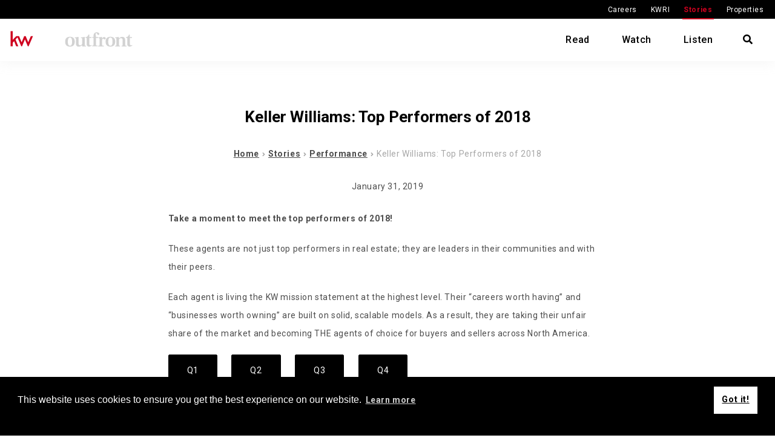

--- FILE ---
content_type: text/html; charset=UTF-8
request_url: https://outfront.kw.com/performance/keller-williams-top-performers-of-2018/
body_size: 28183
content:
<!doctype html>
	<html lang="en-US" >
		<head>
			<meta name="viewport" content="width=device-width, initial-scale=1">
			<meta charset="utf-8">
		    <title>Keller Williams: Top Performers of 2018 - KW Outfront Magazine</title>
			<!-- Google Tag Manager -->
<script>(function(w,d,s,l,i){w[l]=w[l]||[];w[l].push({'gtm.start':
new Date().getTime(),event:'gtm.js'});var f=d.getElementsByTagName(s)[0],
j=d.createElement(s),dl=l!='dataLayer'?'&l='+l:'';j.async=true;j.src=
'https://www.googletagmanager.com/gtm.js?id='+i+dl;f.parentNode.insertBefore(j,f);
})(window,document,'script','dataLayer','GTM-MBKC995');</script>
<!-- End Google Tag Manager -->
		    <!-- FONT AWESOME -->
		    <link rel="stylesheet" href="https://use.fontawesome.com/releases/v5.2.0/css/all.css" integrity="sha384-hWVjflwFxL6sNzntih27bfxkr27PmbbK/iSvJ+a4+0owXq79v+lsFkW54bOGbiDQ" crossorigin="anonymous">
		    <!-- AOS -->
		    <link href="https://unpkg.com/aos@2.3.1/dist/aos.css" rel="stylesheet">
		    <script src="https://unpkg.com/aos@2.3.1/dist/aos.js"></script>
		    <meta name='robots' content='index, follow, max-image-preview:large, max-snippet:-1, max-video-preview:-1' />

	<!-- This site is optimized with the Yoast SEO plugin v26.6 - https://yoast.com/wordpress/plugins/seo/ -->
	<meta name="description" content="Take a moment to meet the top real estate agents, teams, market centers and stakeholders of 2018!" />
	<link rel="canonical" href="https://outfront.kw.com/performance/keller-williams-top-performers-of-2018/" />
	<meta property="og:locale" content="en_US" />
	<meta property="og:type" content="article" />
	<meta property="og:title" content="Keller WIlliams - Top Performers of 2018" />
	<meta property="og:description" content="Take a moment to meet the top performers of 2018!" />
	<meta property="og:url" content="https://outfront.kw.com/performance/keller-williams-top-performers-of-2018/" />
	<meta property="og:site_name" content="KW Outfront Magazine" />
	<meta property="article:published_time" content="2019-01-31T17:46:14+00:00" />
	<meta property="article:modified_time" content="2020-08-04T18:02:15+00:00" />
	<meta property="og:image" content="https://outfront.kw.com/wp-content/uploads/2019/01/OutFront_Numbers_2018_Top_Performers.png" />
	<meta property="og:image:width" content="700" />
	<meta property="og:image:height" content="466" />
	<meta property="og:image:type" content="image/png" />
	<meta name="author" content="KW Marketing Team" />
	<meta name="twitter:card" content="summary_large_image" />
	<meta name="twitter:title" content="Keller WIlliams: Top Performers of 2018" />
	<meta name="twitter:description" content="Take a moment to meet the top performers of 2018!" />
	<meta name="twitter:label1" content="Written by" />
	<meta name="twitter:data1" content="KW Marketing Team" />
	<script type="application/ld+json" class="yoast-schema-graph">{"@context":"https://schema.org","@graph":[{"@type":"WebPage","@id":"https://outfront.kw.com/performance/keller-williams-top-performers-of-2018/","url":"https://outfront.kw.com/performance/keller-williams-top-performers-of-2018/","name":"Keller Williams: Top Performers of 2018 - KW Outfront Magazine","isPartOf":{"@id":"https://outfront.kw.com/#website"},"primaryImageOfPage":{"@id":"https://outfront.kw.com/performance/keller-williams-top-performers-of-2018/#primaryimage"},"image":{"@id":"https://outfront.kw.com/performance/keller-williams-top-performers-of-2018/#primaryimage"},"thumbnailUrl":"https://outfront.kw.com/wp-content/uploads/2018/08/7.jpg","datePublished":"2019-01-31T17:46:14+00:00","dateModified":"2020-08-04T18:02:15+00:00","author":{"@id":"https://outfront.kw.com/#/schema/person/c4ad56a22dc2399aa5ec1592700d6b3c"},"description":"Take a moment to meet the top real estate agents, teams, market centers and stakeholders of 2018!","breadcrumb":{"@id":"https://outfront.kw.com/performance/keller-williams-top-performers-of-2018/#breadcrumb"},"inLanguage":"en-US","potentialAction":[{"@type":"ReadAction","target":["https://outfront.kw.com/performance/keller-williams-top-performers-of-2018/"]}]},{"@type":"ImageObject","inLanguage":"en-US","@id":"https://outfront.kw.com/performance/keller-williams-top-performers-of-2018/#primaryimage","url":"https://outfront.kw.com/wp-content/uploads/2018/08/7.jpg","contentUrl":"https://outfront.kw.com/wp-content/uploads/2018/08/7.jpg","width":960,"height":960},{"@type":"BreadcrumbList","@id":"https://outfront.kw.com/performance/keller-williams-top-performers-of-2018/#breadcrumb","itemListElement":[{"@type":"ListItem","position":1,"name":"Home","item":"https://outfront.kw.com/"},{"@type":"ListItem","position":2,"name":"Keller Williams: Top Performers of 2018"}]},{"@type":"WebSite","@id":"https://outfront.kw.com/#website","url":"https://outfront.kw.com/","name":"KW Outfront Magazine","description":"","potentialAction":[{"@type":"SearchAction","target":{"@type":"EntryPoint","urlTemplate":"https://outfront.kw.com/?s={search_term_string}"},"query-input":{"@type":"PropertyValueSpecification","valueRequired":true,"valueName":"search_term_string"}}],"inLanguage":"en-US"},{"@type":"Person","@id":"https://outfront.kw.com/#/schema/person/c4ad56a22dc2399aa5ec1592700d6b3c","name":"KW Marketing Team","image":{"@type":"ImageObject","inLanguage":"en-US","@id":"https://outfront.kw.com/#/schema/person/image/","url":"https://secure.gravatar.com/avatar/2d0d6c6a577d45ac3d0f805d6f9e1193b987829b889b7d3b41d647eb50ce7c23?s=96&d=mm&r=g","contentUrl":"https://secure.gravatar.com/avatar/2d0d6c6a577d45ac3d0f805d6f9e1193b987829b889b7d3b41d647eb50ce7c23?s=96&d=mm&r=g","caption":"KW Marketing Team"},"url":"https://outfront.kw.com/author/marcom2020/"}]}</script>
	<!-- / Yoast SEO plugin. -->


<link rel='dns-prefetch' href='//code.jquery.com' />
<link rel="alternate" title="oEmbed (JSON)" type="application/json+oembed" href="https://outfront.kw.com/wp-json/oembed/1.0/embed?url=https%3A%2F%2Foutfront.kw.com%2Fperformance%2Fkeller-williams-top-performers-of-2018%2F" />
<link rel="alternate" title="oEmbed (XML)" type="text/xml+oembed" href="https://outfront.kw.com/wp-json/oembed/1.0/embed?url=https%3A%2F%2Foutfront.kw.com%2Fperformance%2Fkeller-williams-top-performers-of-2018%2F&#038;format=xml" />
<style id='wp-img-auto-sizes-contain-inline-css' type='text/css'>
img:is([sizes=auto i],[sizes^="auto," i]){contain-intrinsic-size:3000px 1500px}
/*# sourceURL=wp-img-auto-sizes-contain-inline-css */
</style>
<style id='wp-emoji-styles-inline-css' type='text/css'>

	img.wp-smiley, img.emoji {
		display: inline !important;
		border: none !important;
		box-shadow: none !important;
		height: 1em !important;
		width: 1em !important;
		margin: 0 0.07em !important;
		vertical-align: -0.1em !important;
		background: none !important;
		padding: 0 !important;
	}
/*# sourceURL=wp-emoji-styles-inline-css */
</style>
<style id='wp-block-library-inline-css' type='text/css'>
:root{--wp-block-synced-color:#7a00df;--wp-block-synced-color--rgb:122,0,223;--wp-bound-block-color:var(--wp-block-synced-color);--wp-editor-canvas-background:#ddd;--wp-admin-theme-color:#007cba;--wp-admin-theme-color--rgb:0,124,186;--wp-admin-theme-color-darker-10:#006ba1;--wp-admin-theme-color-darker-10--rgb:0,107,160.5;--wp-admin-theme-color-darker-20:#005a87;--wp-admin-theme-color-darker-20--rgb:0,90,135;--wp-admin-border-width-focus:2px}@media (min-resolution:192dpi){:root{--wp-admin-border-width-focus:1.5px}}.wp-element-button{cursor:pointer}:root .has-very-light-gray-background-color{background-color:#eee}:root .has-very-dark-gray-background-color{background-color:#313131}:root .has-very-light-gray-color{color:#eee}:root .has-very-dark-gray-color{color:#313131}:root .has-vivid-green-cyan-to-vivid-cyan-blue-gradient-background{background:linear-gradient(135deg,#00d084,#0693e3)}:root .has-purple-crush-gradient-background{background:linear-gradient(135deg,#34e2e4,#4721fb 50%,#ab1dfe)}:root .has-hazy-dawn-gradient-background{background:linear-gradient(135deg,#faaca8,#dad0ec)}:root .has-subdued-olive-gradient-background{background:linear-gradient(135deg,#fafae1,#67a671)}:root .has-atomic-cream-gradient-background{background:linear-gradient(135deg,#fdd79a,#004a59)}:root .has-nightshade-gradient-background{background:linear-gradient(135deg,#330968,#31cdcf)}:root .has-midnight-gradient-background{background:linear-gradient(135deg,#020381,#2874fc)}:root{--wp--preset--font-size--normal:16px;--wp--preset--font-size--huge:42px}.has-regular-font-size{font-size:1em}.has-larger-font-size{font-size:2.625em}.has-normal-font-size{font-size:var(--wp--preset--font-size--normal)}.has-huge-font-size{font-size:var(--wp--preset--font-size--huge)}.has-text-align-center{text-align:center}.has-text-align-left{text-align:left}.has-text-align-right{text-align:right}.has-fit-text{white-space:nowrap!important}#end-resizable-editor-section{display:none}.aligncenter{clear:both}.items-justified-left{justify-content:flex-start}.items-justified-center{justify-content:center}.items-justified-right{justify-content:flex-end}.items-justified-space-between{justify-content:space-between}.screen-reader-text{border:0;clip-path:inset(50%);height:1px;margin:-1px;overflow:hidden;padding:0;position:absolute;width:1px;word-wrap:normal!important}.screen-reader-text:focus{background-color:#ddd;clip-path:none;color:#444;display:block;font-size:1em;height:auto;left:5px;line-height:normal;padding:15px 23px 14px;text-decoration:none;top:5px;width:auto;z-index:100000}html :where(.has-border-color){border-style:solid}html :where([style*=border-top-color]){border-top-style:solid}html :where([style*=border-right-color]){border-right-style:solid}html :where([style*=border-bottom-color]){border-bottom-style:solid}html :where([style*=border-left-color]){border-left-style:solid}html :where([style*=border-width]){border-style:solid}html :where([style*=border-top-width]){border-top-style:solid}html :where([style*=border-right-width]){border-right-style:solid}html :where([style*=border-bottom-width]){border-bottom-style:solid}html :where([style*=border-left-width]){border-left-style:solid}html :where(img[class*=wp-image-]){height:auto;max-width:100%}:where(figure){margin:0 0 1em}html :where(.is-position-sticky){--wp-admin--admin-bar--position-offset:var(--wp-admin--admin-bar--height,0px)}@media screen and (max-width:600px){html :where(.is-position-sticky){--wp-admin--admin-bar--position-offset:0px}}

/*# sourceURL=wp-block-library-inline-css */
</style><style id='wp-block-paragraph-inline-css' type='text/css'>
.is-small-text{font-size:.875em}.is-regular-text{font-size:1em}.is-large-text{font-size:2.25em}.is-larger-text{font-size:3em}.has-drop-cap:not(:focus):first-letter{float:left;font-size:8.4em;font-style:normal;font-weight:100;line-height:.68;margin:.05em .1em 0 0;text-transform:uppercase}body.rtl .has-drop-cap:not(:focus):first-letter{float:none;margin-left:.1em}p.has-drop-cap.has-background{overflow:hidden}:root :where(p.has-background){padding:1.25em 2.375em}:where(p.has-text-color:not(.has-link-color)) a{color:inherit}p.has-text-align-left[style*="writing-mode:vertical-lr"],p.has-text-align-right[style*="writing-mode:vertical-rl"]{rotate:180deg}
/*# sourceURL=https://outfront.kw.com/wp-includes/blocks/paragraph/style.min.css */
</style>
<style id='global-styles-inline-css' type='text/css'>
:root{--wp--preset--aspect-ratio--square: 1;--wp--preset--aspect-ratio--4-3: 4/3;--wp--preset--aspect-ratio--3-4: 3/4;--wp--preset--aspect-ratio--3-2: 3/2;--wp--preset--aspect-ratio--2-3: 2/3;--wp--preset--aspect-ratio--16-9: 16/9;--wp--preset--aspect-ratio--9-16: 9/16;--wp--preset--color--black: #0F0F0F;--wp--preset--color--cyan-bluish-gray: #abb8c3;--wp--preset--color--white: #ffffff;--wp--preset--color--pale-pink: #f78da7;--wp--preset--color--vivid-red: #cf2e2e;--wp--preset--color--luminous-vivid-orange: #ff6900;--wp--preset--color--luminous-vivid-amber: #fcb900;--wp--preset--color--light-green-cyan: #7bdcb5;--wp--preset--color--vivid-green-cyan: #00d084;--wp--preset--color--pale-cyan-blue: #8ed1fc;--wp--preset--color--vivid-cyan-blue: #0693e3;--wp--preset--color--vivid-purple: #9b51e0;--wp--preset--color--red: #CE011F;--wp--preset--gradient--vivid-cyan-blue-to-vivid-purple: linear-gradient(135deg,rgb(6,147,227) 0%,rgb(155,81,224) 100%);--wp--preset--gradient--light-green-cyan-to-vivid-green-cyan: linear-gradient(135deg,rgb(122,220,180) 0%,rgb(0,208,130) 100%);--wp--preset--gradient--luminous-vivid-amber-to-luminous-vivid-orange: linear-gradient(135deg,rgb(252,185,0) 0%,rgb(255,105,0) 100%);--wp--preset--gradient--luminous-vivid-orange-to-vivid-red: linear-gradient(135deg,rgb(255,105,0) 0%,rgb(207,46,46) 100%);--wp--preset--gradient--very-light-gray-to-cyan-bluish-gray: linear-gradient(135deg,rgb(238,238,238) 0%,rgb(169,184,195) 100%);--wp--preset--gradient--cool-to-warm-spectrum: linear-gradient(135deg,rgb(74,234,220) 0%,rgb(151,120,209) 20%,rgb(207,42,186) 40%,rgb(238,44,130) 60%,rgb(251,105,98) 80%,rgb(254,248,76) 100%);--wp--preset--gradient--blush-light-purple: linear-gradient(135deg,rgb(255,206,236) 0%,rgb(152,150,240) 100%);--wp--preset--gradient--blush-bordeaux: linear-gradient(135deg,rgb(254,205,165) 0%,rgb(254,45,45) 50%,rgb(107,0,62) 100%);--wp--preset--gradient--luminous-dusk: linear-gradient(135deg,rgb(255,203,112) 0%,rgb(199,81,192) 50%,rgb(65,88,208) 100%);--wp--preset--gradient--pale-ocean: linear-gradient(135deg,rgb(255,245,203) 0%,rgb(182,227,212) 50%,rgb(51,167,181) 100%);--wp--preset--gradient--electric-grass: linear-gradient(135deg,rgb(202,248,128) 0%,rgb(113,206,126) 100%);--wp--preset--gradient--midnight: linear-gradient(135deg,rgb(2,3,129) 0%,rgb(40,116,252) 100%);--wp--preset--font-size--small: 13px;--wp--preset--font-size--medium: 20px;--wp--preset--font-size--large: 36px;--wp--preset--font-size--x-large: 42px;--wp--preset--spacing--20: 0.44rem;--wp--preset--spacing--30: 0.67rem;--wp--preset--spacing--40: 1rem;--wp--preset--spacing--50: 1.5rem;--wp--preset--spacing--60: 2.25rem;--wp--preset--spacing--70: 3.38rem;--wp--preset--spacing--80: 5.06rem;--wp--preset--shadow--natural: 6px 6px 9px rgba(0, 0, 0, 0.2);--wp--preset--shadow--deep: 12px 12px 50px rgba(0, 0, 0, 0.4);--wp--preset--shadow--sharp: 6px 6px 0px rgba(0, 0, 0, 0.2);--wp--preset--shadow--outlined: 6px 6px 0px -3px rgb(255, 255, 255), 6px 6px rgb(0, 0, 0);--wp--preset--shadow--crisp: 6px 6px 0px rgb(0, 0, 0);}:where(.is-layout-flex){gap: 0.5em;}:where(.is-layout-grid){gap: 0.5em;}body .is-layout-flex{display: flex;}.is-layout-flex{flex-wrap: wrap;align-items: center;}.is-layout-flex > :is(*, div){margin: 0;}body .is-layout-grid{display: grid;}.is-layout-grid > :is(*, div){margin: 0;}:where(.wp-block-columns.is-layout-flex){gap: 2em;}:where(.wp-block-columns.is-layout-grid){gap: 2em;}:where(.wp-block-post-template.is-layout-flex){gap: 1.25em;}:where(.wp-block-post-template.is-layout-grid){gap: 1.25em;}.has-black-color{color: var(--wp--preset--color--black) !important;}.has-cyan-bluish-gray-color{color: var(--wp--preset--color--cyan-bluish-gray) !important;}.has-white-color{color: var(--wp--preset--color--white) !important;}.has-pale-pink-color{color: var(--wp--preset--color--pale-pink) !important;}.has-vivid-red-color{color: var(--wp--preset--color--vivid-red) !important;}.has-luminous-vivid-orange-color{color: var(--wp--preset--color--luminous-vivid-orange) !important;}.has-luminous-vivid-amber-color{color: var(--wp--preset--color--luminous-vivid-amber) !important;}.has-light-green-cyan-color{color: var(--wp--preset--color--light-green-cyan) !important;}.has-vivid-green-cyan-color{color: var(--wp--preset--color--vivid-green-cyan) !important;}.has-pale-cyan-blue-color{color: var(--wp--preset--color--pale-cyan-blue) !important;}.has-vivid-cyan-blue-color{color: var(--wp--preset--color--vivid-cyan-blue) !important;}.has-vivid-purple-color{color: var(--wp--preset--color--vivid-purple) !important;}.has-black-background-color{background-color: var(--wp--preset--color--black) !important;}.has-cyan-bluish-gray-background-color{background-color: var(--wp--preset--color--cyan-bluish-gray) !important;}.has-white-background-color{background-color: var(--wp--preset--color--white) !important;}.has-pale-pink-background-color{background-color: var(--wp--preset--color--pale-pink) !important;}.has-vivid-red-background-color{background-color: var(--wp--preset--color--vivid-red) !important;}.has-luminous-vivid-orange-background-color{background-color: var(--wp--preset--color--luminous-vivid-orange) !important;}.has-luminous-vivid-amber-background-color{background-color: var(--wp--preset--color--luminous-vivid-amber) !important;}.has-light-green-cyan-background-color{background-color: var(--wp--preset--color--light-green-cyan) !important;}.has-vivid-green-cyan-background-color{background-color: var(--wp--preset--color--vivid-green-cyan) !important;}.has-pale-cyan-blue-background-color{background-color: var(--wp--preset--color--pale-cyan-blue) !important;}.has-vivid-cyan-blue-background-color{background-color: var(--wp--preset--color--vivid-cyan-blue) !important;}.has-vivid-purple-background-color{background-color: var(--wp--preset--color--vivid-purple) !important;}.has-black-border-color{border-color: var(--wp--preset--color--black) !important;}.has-cyan-bluish-gray-border-color{border-color: var(--wp--preset--color--cyan-bluish-gray) !important;}.has-white-border-color{border-color: var(--wp--preset--color--white) !important;}.has-pale-pink-border-color{border-color: var(--wp--preset--color--pale-pink) !important;}.has-vivid-red-border-color{border-color: var(--wp--preset--color--vivid-red) !important;}.has-luminous-vivid-orange-border-color{border-color: var(--wp--preset--color--luminous-vivid-orange) !important;}.has-luminous-vivid-amber-border-color{border-color: var(--wp--preset--color--luminous-vivid-amber) !important;}.has-light-green-cyan-border-color{border-color: var(--wp--preset--color--light-green-cyan) !important;}.has-vivid-green-cyan-border-color{border-color: var(--wp--preset--color--vivid-green-cyan) !important;}.has-pale-cyan-blue-border-color{border-color: var(--wp--preset--color--pale-cyan-blue) !important;}.has-vivid-cyan-blue-border-color{border-color: var(--wp--preset--color--vivid-cyan-blue) !important;}.has-vivid-purple-border-color{border-color: var(--wp--preset--color--vivid-purple) !important;}.has-vivid-cyan-blue-to-vivid-purple-gradient-background{background: var(--wp--preset--gradient--vivid-cyan-blue-to-vivid-purple) !important;}.has-light-green-cyan-to-vivid-green-cyan-gradient-background{background: var(--wp--preset--gradient--light-green-cyan-to-vivid-green-cyan) !important;}.has-luminous-vivid-amber-to-luminous-vivid-orange-gradient-background{background: var(--wp--preset--gradient--luminous-vivid-amber-to-luminous-vivid-orange) !important;}.has-luminous-vivid-orange-to-vivid-red-gradient-background{background: var(--wp--preset--gradient--luminous-vivid-orange-to-vivid-red) !important;}.has-very-light-gray-to-cyan-bluish-gray-gradient-background{background: var(--wp--preset--gradient--very-light-gray-to-cyan-bluish-gray) !important;}.has-cool-to-warm-spectrum-gradient-background{background: var(--wp--preset--gradient--cool-to-warm-spectrum) !important;}.has-blush-light-purple-gradient-background{background: var(--wp--preset--gradient--blush-light-purple) !important;}.has-blush-bordeaux-gradient-background{background: var(--wp--preset--gradient--blush-bordeaux) !important;}.has-luminous-dusk-gradient-background{background: var(--wp--preset--gradient--luminous-dusk) !important;}.has-pale-ocean-gradient-background{background: var(--wp--preset--gradient--pale-ocean) !important;}.has-electric-grass-gradient-background{background: var(--wp--preset--gradient--electric-grass) !important;}.has-midnight-gradient-background{background: var(--wp--preset--gradient--midnight) !important;}.has-small-font-size{font-size: var(--wp--preset--font-size--small) !important;}.has-medium-font-size{font-size: var(--wp--preset--font-size--medium) !important;}.has-large-font-size{font-size: var(--wp--preset--font-size--large) !important;}.has-x-large-font-size{font-size: var(--wp--preset--font-size--x-large) !important;}
/*# sourceURL=global-styles-inline-css */
</style>

<style id='classic-theme-styles-inline-css' type='text/css'>
/*! This file is auto-generated */
.wp-block-button__link{color:#fff;background-color:#32373c;border-radius:9999px;box-shadow:none;text-decoration:none;padding:calc(.667em + 2px) calc(1.333em + 2px);font-size:1.125em}.wp-block-file__button{background:#32373c;color:#fff;text-decoration:none}
/*# sourceURL=/wp-includes/css/classic-themes.min.css */
</style>
<link rel='stylesheet' id='styles-css' href='https://outfront.kw.com/wp-content/themes/outfront/style.css?ver=2.0.2' type='text/css' media='all' />
<script type="text/javascript" src="https://code.jquery.com/jquery-3.7.1.min.js?ver=3.7.1" id="jquery-js"></script>
<script type="text/javascript" src="https://outfront.kw.com/wp-content/themes/outfront/_assets/js/app.js?ver=1.1" id="ngScripts-js"></script>
<link rel="https://api.w.org/" href="https://outfront.kw.com/wp-json/" /><link rel="alternate" title="JSON" type="application/json" href="https://outfront.kw.com/wp-json/wp/v2/posts/223" /><link rel="EditURI" type="application/rsd+xml" title="RSD" href="https://outfront.kw.com/xmlrpc.php?rsd" />
<link rel='shortlink' href='https://outfront.kw.com/?p=223' />
<link rel="icon" href="https://outfront.kw.com/wp-content/uploads/2018/08/cropped-kw-favicon-32x32.png" sizes="32x32" />
<link rel="icon" href="https://outfront.kw.com/wp-content/uploads/2018/08/cropped-kw-favicon-192x192.png" sizes="192x192" />
<link rel="apple-touch-icon" href="https://outfront.kw.com/wp-content/uploads/2018/08/cropped-kw-favicon-180x180.png" />
<meta name="msapplication-TileImage" content="https://outfront.kw.com/wp-content/uploads/2018/08/cropped-kw-favicon-270x270.png" />
				<link rel="stylesheet" type="text/css" href="//cdnjs.cloudflare.com/ajax/libs/cookieconsent2/3.1.0/cookieconsent.min.css" />
				<script src="//cdnjs.cloudflare.com/ajax/libs/cookieconsent2/3.1.0/cookieconsent.min.js"></script>
				<script>
					window.addEventListener("load", function(){
					window.cookieconsent.initialise({
					  "palette": {
					    "popup": {
					      "background": "#000"
					    },
					    "button": {
					      "background": "#ffffff"
					    }
					  },
					  "content": {
					    "href": "https://legal.kw.com/cookie-policy/"
					  }
					})
				});
			</script>
			<style>.async-hide { opacity: 0 !important} </style>
		</head>
		<body class="wp-singular post-template-default single single-post postid-223 single-format-standard wp-theme-outfront">
			<!-- Google Tag Manager (noscript) -->
<noscript><iframe src="https://www.googletagmanager.com/ns.html?id=GTM-MBKC995"
height="0" width="0" style="display:none;visibility:hidden"></iframe></noscript>
<!-- End Google Tag Manager (noscript) -->
			<header class="kw-header">
				<div class="kw-header_universal">
					<div class="container">
						<ul>
							<li id="menu-item-1250" class="menu-item menu-item-type-custom menu-item-object-custom menu-item-1250"><a href="https://thrive.kw.com/?utm_source=KW_Outfront&#038;utm_medium=referral">Careers</a></li>
<li id="menu-item-1249" class="menu-item menu-item-type-custom menu-item-object-custom menu-item-1249"><a href="https://kwri.kw.com/?utm_source=KW_Outfront&#038;utm_medium=referral">KWRI</a></li>
<li id="menu-item-1248" class="current-menu-item menu-item menu-item-type-custom menu-item-object-custom menu-item-1248"><a href="/">Stories</a></li>
<li id="menu-item-1251" class="menu-item menu-item-type-custom menu-item-object-custom menu-item-1251"><a target="_blank" href="https://www.kw.com/?utm_source=KW_Outfront&#038;utm_medium=referral">Properties</a></li>
						</ul>
					</div>
				</div>
				<div class="kw-header_primary">
					<div class="container">
						<a class="kw-header_primary_logo" href="/">
							<svg version="1.1" id="Layer_1" xmlns="http://www.w3.org/2000/svg" xmlns:xlink="http://www.w3.org/1999/xlink" x="0px" y="0px"
								 viewBox="0 0 203.7 34" style="enable-background:new 0 0 203.7 34;" xml:space="preserve">
							<style type="text/css">
								.st0{fill-rule:evenodd;clip-rule:evenodd;fill:#CE011F;}
								.st1{opacity:0.25;}
							</style>
							<title>KW Outfront</title>
							<g id="KW-Informal---Red_1_" transform="translate(0.000000, 2.000000)">
								<polygon id="Fill-1_1_" class="st0" points="1.4,0.5 1.4,25.5 4.9,25.5 4.9,19.7 7.3,17.1 10.7,25.5 14.2,25.5 9.6,14.4 12.8,10.7 
									19.1,25.5 20.4,25.5 25.1,14.1 29.9,25.5 31.2,25.5 38.4,8.7 34.9,8.7 30.5,18.9 26.4,8.7 23.9,8.7 19.7,18.9 15.4,8.7 10.8,8.7 
									4.9,14.9 4.9,0.5 	"/>
							</g>
							<g class="st1">
								<path d="M131.1,8.3l-1.4,0c-0.2,1.5-2,4-4,4H125v1.4h2v10.4c0,3,2.2,3.9,3.7,3.9c1.4,0,3.2-0.7,4.7-1.6l-0.3-0.8
									c-0.6,0.2-1.2,0.3-1.9,0.3c-1.1,0-2-0.8-2-3v-9.2h3.5v-1.4h-3.5V8.3z"/>
								<path d="M198,8.3l-1.4,0c-0.2,1.5-2,4-4,4h-0.7v1.4h2v10.4c0,3,2.2,3.9,3.7,3.9c1.4,0,3.2-0.7,4.7-1.6l-0.3-0.8
									c-0.6,0.2-1.2,0.3-1.9,0.3c-1.1,0-2-0.8-2-3v-9.2h3.5v-1.4H198V8.3z"/>
								<path d="M166.1,11.8c-5.5,0-7.9,3-7.9,8.1s2.4,8.1,7.9,8.1c5.5,0,7.9-3,7.9-8.1S171.6,11.8,166.1,11.8 M166.1,26.6
									c-2.4,0-3.5-2.5-3.5-6.8c0-4.2,1.1-6.8,3.5-6.8c2.5,0,3.5,2.5,3.5,6.8C169.6,24.1,168.6,26.6,166.1,26.6"/>
								<path d="M156.5,12.3c-1.3-0.1-2.9,0.1-4.1,2.3l-0.4-2.7c0,0-4.3,0.9-5.7,0.9v1l1.1,0.2c0.6,0.1,0.8,0.3,0.8,1.5v9.5
									c0,1.4-0.2,1.5-2.1,1.6v1.1h9.1v-1.1c-2.5-0.1-2.8-0.2-2.8-1.6v-7.2c0-1.9,0.6-2.8,1.3-2.9c1.8-0.1,1.4,1.3,2.9,1.3
									c0.5,0,1-0.3,1.4-0.7C159.1,13.8,157.5,12.4,156.5,12.3z"/>
								<path d="M185.6,11.9c-2,0-3.5,1-5.5,2.3l-0.4-2.3c0,0-3.8,0.8-5.7,0.9v1l1.2,0.2c0.6,0.1,0.8,0.3,0.8,1.5v9.5
									c0,1.4-0.2,1.5-2.1,1.6v1.1h8.2v-1.1l-0.8-0.1c-0.9-0.1-1.1-0.3-1.1-1.4v-7.4c0-0.8,0.1-1.4,0.3-1.8c0.5-1,1.5-1.8,3-1.8
									c1.8,0,2.8,1,2.8,3.2v7.8c0,1.2-0.3,1.4-1.1,1.4l-0.8,0.1v1.1h8.2v-1.1c-1.9-0.1-2.2-0.2-2.2-1.6v-8.1
									C190.3,13.7,188.7,11.9,185.6,11.9"/>
								<path d="M143.6,4.3c-1.8,0-3.2,0.7-4.1,1.9c-0.9,1.1-1.3,2.7-1.3,5.1v0.9h-2.1v1.4h2.1v11.2c0,1.4-0.2,1.5-2.1,1.6v1.1h8.9v-1.1
									c-2.5-0.1-2.7-0.2-2.7-1.6V13.7h3.5v-1.4h-3.5c0-1-0.5-3.3-0.5-4.9c0-1.1,0.4-1.7,1-1.7c0.6,0,1.1,0.5,2,2.3
									c0.2,0.4,0.5,0.8,1.2,0.8c0.8,0,1.9-0.7,1.9-1.7C147.9,5.9,146.6,4.3,143.6,4.3"/>
								<path d="M99.4,11.8c-5.5,0-7.9,3-7.9,8.1s2.4,8.1,7.9,8.1c5.5,0,7.9-3,7.9-8.1S104.9,11.8,99.4,11.8 M99.4,26.6
									c-2.4,0-3.5-2.5-3.5-6.8c0-4.2,1.1-6.8,3.5-6.8c2.5,0,3.5,2.5,3.5,6.8C102.9,24.1,101.9,26.6,99.4,26.6"/>
								<path d="M125.7,26.6v1.1h-6l-0.3-1.8c-1.1,0.6-3,2.2-5.6,2.2c-2.3,0-4.5-1.1-4.5-4.7v-7.9c0-1.2-0.2-1.4-0.8-1.5l-1.1-0.2v-1
									c2,0,5.9-0.9,5.9-0.9l0.2,0.2v10.3c0,2.5,1.2,3.5,2.8,3.5c1.4,0,2.5-0.8,3-1.8c0.2-0.4,0.3-1.2,0.3-1.8v-6.8l0,0
									c0-1.2-0.2-1.4-0.8-1.5l-1.1-0.2v-1h0c2,0,5.8-0.9,5.9-0.9c0,0,0,0,0,0h0l0.2,0.2V25C123.5,26.4,123.8,26.5,125.7,26.6z"/>
							</g>
							</svg>	
						</a>
						<div class="kw-header_primary_navigation">
							<ul>
								<li id="menu-item-2269" class="menu-item menu-item-type-post_type menu-item-object-page menu-item-2269"><a href="https://outfront.kw.com/stories/">Read</a></li>
<li id="menu-item-2270" class="menu-item menu-item-type-custom menu-item-object-custom menu-item-2270"><a href="/video">Watch</a></li>
<li id="menu-item-2271" class="menu-item menu-item-type-custom menu-item-object-custom menu-item-2271"><a href="/podcast">Listen</a></li>
							</ul>
						</div>
						<div class="kw-header_primary_search">
							<ul>
								<li>
									<span class="close"></span>
									<i class="fas fa-search"></i>
								</li>
							</ul>
						</div>
						<div class="kw-header_primary_navigation-toggle"><span></span></div>
					</div>
									
<div class="kw-header_primary_searchform">
	<div class="container">
		<input type="text" name="keyword" id="keyword" onkeyup="outfrontSearchFetch()" placeholder="Search"></input>
	</div>
	<div class="container container--medium">
		<div id="datafetch"></div>
	</div>
</div>				</div>

			</header><div class="page">
	<div class="kw-section">
		<div class="container">
		<div class="title">	
			<h1>Keller Williams: Top Performers of 2018</h1>
			
<div class="breadcrumbs"><a href="/">Home</a><span><i class="fas fa-angle-right"></i></span><a href="/stories">Stories</a><span><i class="fas fa-angle-right"></i></span><a href="/performance">Performance</a><span><i class="fas fa-angle-right"></i></span><p>Keller Williams: Top Performers of 2018</p></div><p>January 31, 2019</p>		</div>
		<div class="social-share hide-print">
			<div class="addthis_inline_share_toolbox_vtdd"></div>
		</div>
		<div class="content">

<p><strong>Take a moment to meet the top performers of 2018!</strong></p>



<p>These agents are not just top performers in real estate; they are leaders in their communities and with their peers.</p>



<p>Each agent is living the KW mission statement at the highest level. Their “careers worth having” and “businesses worth owning” are built on solid, scalable models. As a result, they are taking their unfair share of the market and becoming THE agents of choice for buyers and sellers across North America.</p>



<p><a class="btn solid red" style="margin-right: 2rem;" href="https://outfront.kw.com/wp-content/uploads/2018/08/Numbers_First_Qtr_2018.pdf" target="_blank" rel="noopener noreferrer"><span class="btn-inner"></span>Q1</a> <a class="btn solid red" style="margin-right: 2rem;" href="https://outfront.kw.com/wp-content/uploads/2018/08/Numbers_Second_Qtr_2018_v2.pdf" target="_blank" rel="noopener noreferrer"><span class="btn-inner"></span>Q2</a> <a class="btn solid red" style="margin-right: 2rem;" href="https://outfront.kw.com/wp-content/uploads/2018/08/Numbers_Third_Qtr_2018.pdf" target="_blank" rel="noopener noreferrer"><span class="btn-inner"></span>Q3</a> <a class="btn solid red" style="margin-right: 2rem;" href="https://outfront.kw.com/wp-content/uploads/2018/08/Numbers_Fourth_Qtr_2018.pdf" target="_blank" rel="noopener noreferrer"><span class="btn-inner"></span>Q4</a></p>
<div class="tags"><p>Tags:<a href="/tag/teams">Teams</a></p></div>			
		</div>
	</div>
	</div>
	
	<div class="kw-section">
<div class="container related-posts hide-print"><h2 class="has-red-line">You May Also Like</h2></div><div class="container kw-cards_container kw-cards_container--3 hide-print">
<a class="kw-card kw-card--has-category " href="https://outfront.kw.com/agents/new-jersey-based-the-nunez-group-a-123m-team-joins-keller-williams-city-views/" data-aos="fade-up" data-aos-offset="10">
	<div class="kw-card_image">
		<div class="kw-card_image_inner"  style="background-image:url(https://outfront.kw.com/wp-content/uploads/2025/04/f2aa3680-ad68-4405-bd31-f0c294f00c76-1-1024x696.jpg);"></div>
	</div>
	<div class="kw-card_content">
<div class="kw-card_content_label"><p>Agents</p></div><h3>New Jersey-Based The Nunez Group, a $123M+ Team Joins Keller Williams® City Views</h3><div class="kw-card_content_details"><p class="kw-card_content_details_post-type">story</p><p class="kw-card_content_details_date">April 4, 2025</p></div>	</div>
</a>


<a class="kw-card kw-card--has-category " href="https://outfront.kw.com/agents/features/the-gundermans-leading-your-real-estate-business-by-focusing-on-relationships/" data-aos="fade-up" data-aos-offset="10">
	<div class="kw-card_image">
		<div class="kw-card_image_inner"  style="background-image:url(https://outfront.kw.com/wp-content/uploads/2021/10/GundermansRelationships_Feature_Card.jpg);"></div>
	</div>
	<div class="kw-card_content">
<div class="kw-card_content_label"><p>Features</p></div><h3>The Gundermans: Leading Your Real Estate Business by Focusing on Relationships</h3><div class="kw-card_content_details"><p class="kw-card_content_details_post-type">story</p><p class="kw-card_content_details_date">October 21, 2021</p></div>	</div>
</a>


<a class="kw-card kw-card--has-category " href="https://outfront.kw.com/agents/five-steps-to-building-a-1b-real-estate-business-from-top-ca-agent-elizabeth-do/" data-aos="fade-up" data-aos-offset="10">
	<div class="kw-card_image">
		<div class="kw-card_image_inner"  style="background-image:url(https://outfront.kw.com/wp-content/uploads/2021/10/ElizabethDo_Feature_Card.jpg);"></div>
	</div>
	<div class="kw-card_content">
<div class="kw-card_content_label"><p>Agents</p></div><h3>Five Steps to Building a $1B Real Estate Business from Top CA Agent Elizabeth Do</h3><div class="kw-card_content_details"><p class="kw-card_content_details_post-type">story</p><p class="kw-card_content_details_date">October 14, 2021</p></div>	</div>
</a>

</div>	</div>
	<!--
	<div class="navigation-arrow" id="previous">		
			</div>
	<div class="navigation-arrow" id="next">
			</div>
	-->
</div>
<footer class="kw-footer">
    <div class="kw-footer_subscription">
        <div class="container">
            <div class="kw-footer_subscription_copy">
                <h2>Outfront is your choice source for all things Keller Williams.</h2>
                <p>Subscribe now for updates.</p>
            </div>
            <div class="kw-footer_subscription_form hs-form">
                <!--[if lte IE 8]>
                <script charset="utf-8" type="text/javascript" src="//js.hsforms.net/forms/v2-legacy.js"></script>
                <![endif]-->
                <script charset="utf-8" type="text/javascript" src="//js.hsforms.net/forms/v2.js"></script>
                <script>
                    hbspt.forms.create({
                        portalId: "534101",
                        formId: "d2bfbef0-5c52-4db4-b501-569a690075bb"
                    });
                </script>
            </div>
        </div>
    </div>
    <div class="kw-container">
        <div class="kw-footer_primary">
            <ul>
                <li id="menu-item-1224" class="menu-item menu-item-type-custom menu-item-object-custom menu-item-has-children menu-item-1224"><a>Outfront</a>
<ul class="sub-menu">
	<li id="menu-item-1225" class="menu-item menu-item-type-custom menu-item-object-custom menu-item-1225"><a href="/stories/">Read</a></li>
	<li id="menu-item-1226" class="menu-item menu-item-type-custom menu-item-object-custom menu-item-1226"><a href="/video/">Watch</a></li>
	<li id="menu-item-1227" class="menu-item menu-item-type-custom menu-item-object-custom menu-item-1227"><a href="/podcast">Podcasts</a></li>
</ul>
</li>
<li id="menu-item-1230" class="menu-item menu-item-type-custom menu-item-object-custom menu-item-has-children menu-item-1230"><a>Company</a>
<ul class="sub-menu">
	<li id="menu-item-1231" class="menu-item menu-item-type-custom menu-item-object-custom menu-item-1231"><a target="_blank" href="https://kwri.kw.com/press">Press</a></li>
	<li id="menu-item-1232" class="menu-item menu-item-type-custom menu-item-object-custom menu-item-1232"><a target="_blank" href="https://kwri.kw.com/open-positions/">Work at KWRI</a></li>
	<li id="menu-item-1233" class="menu-item menu-item-type-custom menu-item-object-custom menu-item-1233"><a target="_blank" href="https://kwri.kw.com/keller-cloud-innovator-program/">Innovation Partners</a></li>
	<li id="menu-item-5296" class="menu-item menu-item-type-custom menu-item-object-custom menu-item-5296"><a href="https://kwworldwide.com/">Worldwide</a></li>
	<li id="menu-item-5297" class="menu-item menu-item-type-custom menu-item-object-custom menu-item-5297"><a href="https://kwri.kw.com/contact-us/">Contact</a></li>
	<li id="menu-item-5298" class="menu-item menu-item-type-custom menu-item-object-custom menu-item-5298"><a href="https://kwri.kw.com/open-a-franchise/">Open a Franchise</a></li>
</ul>
</li>
<li id="menu-item-1234" class="menu-item menu-item-type-custom menu-item-object-custom menu-item-has-children menu-item-1234"><a>Services</a>
<ul class="sub-menu">
	<li id="menu-item-1235" class="menu-item menu-item-type-custom menu-item-object-custom menu-item-1235"><a target="_blank" href="https://kellercovered.com/">Keller Covered</a></li>
	<li id="menu-item-4695" class="menu-item menu-item-type-custom menu-item-object-custom menu-item-4695"><a href="https://kwlends.com/">Keller Home Loans</a></li>
</ul>
</li>
<li id="menu-item-1239" class="menu-item menu-item-type-custom menu-item-object-custom menu-item-has-children menu-item-1239"><a>Search</a>
<ul class="sub-menu">
	<li id="menu-item-1241" class="menu-item menu-item-type-custom menu-item-object-custom menu-item-1241"><a target="_blank" href="https://kw.com/download">Download App</a></li>
	<li id="menu-item-1240" class="menu-item menu-item-type-custom menu-item-object-custom menu-item-1240"><a target="_blank" href="https://kwcommercial.com/">Commercial</a></li>
	<li id="menu-item-1242" class="menu-item menu-item-type-custom menu-item-object-custom menu-item-1242"><a target="_blank" href="https://kwland.com/">Land</a></li>
	<li id="menu-item-4696" class="menu-item menu-item-type-custom menu-item-object-custom menu-item-4696"><a href="https://luxury.kw.com">Luxury</a></li>
</ul>
</li>
<li id="menu-item-1243" class="menu-item menu-item-type-custom menu-item-object-custom menu-item-has-children menu-item-1243"><a>KW® Agents</a>
<ul class="sub-menu">
	<li id="menu-item-1244" class="menu-item menu-item-type-custom menu-item-object-custom menu-item-1244"><a target="_blank" href="https://www.thrive.kw.com">Join KW®</a></li>
	<li id="menu-item-1245" class="menu-item menu-item-type-custom menu-item-object-custom menu-item-1245"><a target="_blank" href="https://www.events.kw.com">Events</a></li>
	<li id="menu-item-1246" class="menu-item menu-item-type-custom menu-item-object-custom menu-item-1246"><a target="_blank" href="https://www.kwcares.org/">KW Cares®</a></li>
	<li id="menu-item-1247" class="menu-item menu-item-type-custom menu-item-object-custom menu-item-1247"><a target="_blank" href="https://www.kwnextgen.org">KW Next Gen</a></li>
	<li id="menu-item-1236" class="menu-item menu-item-type-custom menu-item-object-custom menu-item-home menu-item-1236"><a href="https://outfront.kw.com/">Stories</a></li>
	<li id="menu-item-1237" class="menu-item menu-item-type-custom menu-item-object-custom menu-item-1237"><a href="https://kwredlabel.com">Shop</a></li>
</ul>
</li>
            </ul>
        </div>
        <div class="kw-footer_logos">
            <div class="kw-footer_logos_logo kw-footer_logos_logo--primary">
                <svg width="139" height="67" viewBox="0 0 139 67" fill="none" xmlns="http://www.w3.org/2000/svg">
                    <rect width="139" height="67" fill="url(#pattern0)"/>
                    <defs>
                        <pattern id="pattern0" patternContentUnits="objectBoundingBox" width="1" height="1">
                            <use xlink:href="#image0_1484_8117"
                                 transform="matrix(0.00188287 0 0 0.00390625 -0.00272594 0)"/>
                        </pattern>
                        <image id="image0_1484_8117" width="534" height="256"
                               xlink:href="[data-uri]"/>
                    </defs>
                </svg>
            </div>
            <div class="kw-footer_logos_logo kw-footer_logos_logo--secondary">
                <svg
                        version="1.1"
                        id="svg2"
                        width="777.06665"
                        height="81.599998"
                        viewBox="0 0 777.06665 81.599998"
                        sodipodi:docname="KW-WET_K_CMYK.eps"
                        xmlns:inkscape="http://www.inkscape.org/namespaces/inkscape"
                        xmlns:sodipodi="http://sodipodi.sourceforge.net/DTD/sodipodi-0.dtd"
                        xmlns="http://www.w3.org/2000/svg"
                        xmlns:svg="http://www.w3.org/2000/svg">
                    <defs
                            id="defs6" />
                    <sodipodi:namedview
                            id="namedview4"
                            pagecolor="#ffffff"
                            bordercolor="#000000"
                            borderopacity="0.25"
                            inkscape:showpageshadow="2"
                            inkscape:pageopacity="0.0"
                            inkscape:pagecheckerboard="0"
                            inkscape:deskcolor="#d1d1d1" />
                    <g
                            id="g8"
                            inkscape:groupmode="layer"
                            inkscape:label="ink_ext_XXXXXX"
                            transform="matrix(1.3333333,0,0,-1.3333333,0,81.6)">
                        <g
                                id="g10"
                                transform="scale(0.1)">
                            <path
                                    d="M 0,581.02 V 144.227 h 60.9492 v 102.445 l 44.6838,44.433 62.172,-146.878 h 61.746 l -82.094,194.875 57.625,63.847 111.77,-258.722 h 23.461 l 83.843,200.101 85.199,-200.101 H 532.48 L 660.191,438.816 H 597.66 L 520.785,260.066 446.23,438.816 H 403.102 L 327.91,260.066 250.617,438.816 H 169.555 L 60.9492,330.41 V 581.02 H 0"
                                    style="fill:#d2103e;fill-opacity:1;fill-rule:nonzero;stroke:none"
                                    id="path12" />
                            <path
                                    d="m 1089.72,289.703 c 13.32,33.164 25.96,83.371 25.96,121.055 0,15.707 -7.66,19.687 -16.6,19.101 -4.54,-0.296 -7.57,-2.336 -10.36,-6.328 -3.55,-5.078 -4.47,-10.445 -6.27,-18.242 -3.59,-15.516 -6.05,-31.848 -12.56,-50.633 -32.01,-92.453 -66.82,-135.25 -100.913,-146.097 -4.922,-1.567 -8.684,0.714 -11.7,6.597 -4.855,9.489 -4.8,18.403 -5.297,31.805 -1.203,34.398 5.399,66.297 13.5,101 3.801,16.398 -10.8,22 -24.5,22.195 -9.699,0.801 -18.601,-5.195 -22.5,-14.097 -23.703,-55.301 -95.699,-161.801 -116.398,-187.899 -23.805,-30 -52.801,-36.199 -39.301,26.801 14.496,67.5 87.598,242.898 146.196,302.098 27.304,27.601 -20.297,49.097 -38.399,22.8 -26.199,-29.703 -55.199,-71.5 -93.301,-149.601 -34.597,-71.098 -69.8,-176 -69.199,-244.5 0.102,-16.699 2.902,-28.6994 12.902,-38.5002 63.997,-56.3984 159.301,137.1012 187.403,164.4022 -0.106,-7.5 0.097,-15.703 0,-18.601 1.097,-65 63.695,-90.395 108.627,-51.836 37.84,32.465 55,64.402 72.71,108.48 z m 3694.94,216.414 c 18.49,24.465 90.44,96.914 123.64,64.223 14.49,-16.457 -57.53,-44.637 -122.26,-66.117 -1.09,-0.364 -2.11,0.945 -1.38,1.894 z m 250.53,-219.246 c -26.58,43.399 -46.9,-8.008 -68.52,-31.016 h -0.07 c -10.42,-5.753 -19.96,-10.996 -28.77,-15.582 -0.21,-0.148 -0.43,-0.218 -0.65,-0.293 -1.02,-0.582 -1.97,-1.093 -2.91,-1.601 -0.08,0 -0.15,-0.074 -0.22,-0.074 h -0.08 c -125.76,-69.676 -32.88,28.472 -30.11,92.765 0.43,10.27 -5.17,20.024 -13.91,25.485 -61.97,38.375 -118.03,-63.567 -149.63,-116.719 -34.74,-63.277 -61.9,39.535 -108.5,24.973 24.1,57.234 79.01,132.449 116.36,182.472 41.36,21.407 233.3,65.461 201.62,131.43 -3.49,7.281 -9.46,13.18 -16.31,17.621 -64.51,42.16 -135.29,-2.984 -213.2,-111.844 -7.86,-9.246 -3.49,-6.843 -66.04,-20.675 -48.42,-10.922 -96.26,-19.516 -144.24,-23.883 -0.3,0 -0.59,-0.075 -0.95,-0.075 -24.1,-1.457 -71.21,-2.183 -94.81,-2.039 -25.77,0.075 -18.93,-29.707 -5.75,-43.543 10.92,-10.339 21.99,-8.3 33.57,-7.062 31.96,3.566 55.78,4.805 118.76,13.18 -24.17,-36.918 -207.3,-324.6058 -133.03,-338.5863 13.32,-2.4766 25.63,7.793 26.58,21.3359 5.24,79.0744 106.16,229.2184 164.48,326.9334 14.86,4.297 39.25,11.285 54.03,15.512 2.55,0.578 2.19,-1.168 1.67,-2.406 -23.88,-42.742 -96.04,-152.325 -103.9,-204.899 -9.03,-57.086 57.52,-72.011 82.06,-10.629 23.67,-14.054 51.19,-46.382 79.37,-24.101 4.51,-20.754 48.06,-26.723 49.51,0.363 7.21,38.953 28.27,86.742 59.62,122.785 3.8,4.367 8.61,5.731 9.77,4.203 8.67,-11.289 -53.51,-83.3 -19.87,-121.015 37.93,-40.34 79.48,-10.196 120.19,13.687 0.36,0.219 0.65,0.438 1.01,0.656 0.08,0.071 0.15,0.071 0.22,0.145 0.22,0.145 0.44,0.289 0.59,0.363 2.47,1.602 4.51,2.84 6.33,3.641 8.96,4.367 10.62,1.113 11.72,-9.609 1.98,-21.157 32.48,-27.016 43.84,-10.489 7.42,14.93 -1.6,35.899 9.32,50.824 4.29,9.321 11.65,19.153 14.12,29.274 1.53,6.262 0.08,12.961 -3.27,18.492 z m -83.88,-83.285 c -0.29,-0.148 -0.51,-0.293 -0.73,-0.512 m 0.73,0.512 c -0.29,-0.148 -0.51,-0.293 -0.73,-0.512 m -13.4,36.906 c -1.02,-0.582 -1.97,-1.093 -2.91,-1.601 -0.08,0 -0.15,-0.074 -0.22,-0.074 h -0.08 c -0.29,-0.145 -0.58,-0.289 -0.87,-0.364 1.39,0.731 2.77,1.383 4.08,2.039 z m 407.86,-83.433 c -1.89,-0.363 -3.79,-0.727 -5.68,-1.094 v 0.074 c 1.89,0.293 3.71,0.582 5.68,1.02 z m 467.68,91.594 c 20.1,-3.75 20.44,-10.594 0.83,-16.383 -20.17,-5.953 -58.64,-6.192 -85.36,-9.899 -215.6,-24.754 -214.95,-33.203 -381.69,-65.019 -0.08,-0.074 -0.08,-0.074 -0.15,-0.074 -0.44,-0.075 -0.87,-0.145 -1.31,-0.219 -1.97,-0.438 -3.79,-0.727 -5.68,-1.02 -74.2,-12.523 -108.13,17.328 -112.28,55.34 -21.48,-8.301 -42.45,-15.512 -59.49,8.738 -34.73,-33.789 -88.69,-81.191 -113.66,-28.109 -6.19,13.18 -8.16,27.891 -6.55,42.379 3.56,32.766 18.56,78.711 49.14,67.426 32.02,-18.223 12.49,-38.293 2.23,-62.516 -2.12,-5.012 -0.3,-7.023 1.5,-6.875 21.45,1.742 84.93,104.781 116.41,69.149 8.08,-9.137 7.3,-23.129 -0.94,-32.106 l -0.21,-0.223 c -4.25,-4.632 -2.16,-12.488 4,-13.765 5.01,-1.039 10.19,-0.527 15.36,1.047 11.87,27.23 36.34,52.062 69.9,62.836 12.09,3.933 25.35,4.582 37.21,0.074 40.87,-15.524 44.41,-65.477 -34.69,-88.383 -39.97,-11.824 -37.66,-8.445 -33.67,-24.504 4.24,-14.191 28.17,-18.687 61.15,-12.5 119.55,25.035 401.67,68.828 477.95,54.606 z m -762.93,119.504 c -32.48,1.066 -15.12,-43.282 14.44,-39.696 20.17,3.031 9.75,39.696 -14.44,39.696 z M 2196.18,494.926 c 24.72,3.16 13.67,37.414 -11.85,37.414 -109.73,0 -416.07,-211.449 -166.75,-208.707 -28.65,-32.957 -66.26,-58.262 -94,-92.262 -15.09,-18.492 -24.5,-41.426 -24.01,-65.289 2.13,-104.8359 181.28,-10.281 233.08,36.047 -1.42,-20.996 25.5,-48.539 37.45,-21.254 10.3,60.586 81.15,116.992 51.11,57.883 -1.83,-3.594 -3.59,-7.164 -5.19,-10.863 -20.14,-46.536 -56.8,-125.676 14.07,-138.0747 10.03,-0.1484 11.7,11.5157 7.85,18.3007 -28.32,48.645 36.18,138.613 54.33,191.813 2.53,7.418 3.45,15.421 1.66,23.054 -8.67,36.985 -64.21,4.668 -87.79,-9.64 -38.77,23.886 -51.06,-25.91 -68.42,-49.25 -23.14,-31.114 -221.6,-160.375 -193.77,-79.2 3.49,10.176 10.4,18.852 17.59,26.852 44.99,50.055 105.47,99.391 152.52,116.172 2.95,1.051 14.54,4.617 17.56,5.437 40.85,11.125 20.27,61.965 -17.91,46.879 -22.21,-8.777 -160.4,-34.504 -144.77,-6.625 30.31,45.625 155.64,112.149 227.24,121.313 z m 1023.97,-279.66 c 4,0.5 7.39,1 10.19,1.703 -3.3,-0.5 -6.7,-1.102 -10.19,-1.703 z m 869.69,83.703 c -2.9,2.097 -37.99,-29.703 -34.6,-33.602 2.7,-3.199 38.11,31.301 34.6,33.602 z m -794.09,-60.602 c 27.79,10.574 76.88,33.153 80.47,58.278 3.2,22.406 -85.82,-24.477 -80.47,-58.278 z m 831.1,-56.101 c -41.41,-26.098 -95.4,-3.399 -94.41,51.101 -12.8,12.102 -29.5,-68.199 -40.19,-79.398 -9.6,-14.102 -27.9,-8.301 -32.21,5 -5,10.5 -2.2,20.398 1.41,30.297 -20.11,1.402 -35.91,14.8 -44.2,38.3 -32.01,-25.8 -90.31,-54.699 -117.21,-8.699 -20.89,-20.5 -52.9,-38.601 -85,-43.601 -20.2,-3.2 -40.8,1.8 -58.19,12.402 -1,0.598 -2.01,1.301 -3.21,2 -72.1,-47.801 -114.2,26.598 -97.9,88.801 -17.5,-20.102 -34.09,-39.602 -51.99,-59.801 -36.61,-41.301 -54,-68.902 -85.2,-45.402 -2.7,2.101 -4.8,4.902 -6.11,8.101 -29.9,-12 -60.99,-18.5 -89.5,-18.801 -27.5,-0.398 -48.99,5 -64.1,22.602 -0.2,0.199 -0.4,0.398 -0.49,0.598 -44,-24.797 -157.1,-42.399 -166.01,27.5 -0.2,1.101 -0.8,2.3 -1.8,2.902 -23.29,14.301 -31.39,-57 -58.5,-56.102 -27.89,0.903 -51.6,35 -26.19,65.801 40.89,49.699 84.91,102.543 134.61,127.793 12.77,6.492 24.58,7.406 32.58,6.309 83.21,-10.703 16.11,-93.5 -10.2,-139.5 -1.19,-2.102 -0.1,-4.703 2.1,-5.602 17.31,-6.5 37,-2.699 55.21,0.399 4,0.5 7.39,1 10.19,1.703 15,3.097 14.2,8 15.51,13.199 15.4,70.699 109.66,137.691 156.09,120.098 6.55,-2.481 10.65,-7.414 12.9,-10.297 25.04,-32.02 10.71,-78.114 -53.99,-111.301 -16.6,-8.512 -34.51,-14.102 -51.31,-22.102 -1.01,-0.48 -0.83,-2.101 0.27,-2.293 14.82,-2.582 31.69,-1.871 48.3,1.282 35,6.648 65.42,27.371 87.96,54.961 12.85,15.734 27.09,30.48 38.87,44.05 16.49,18.817 31.34,40.086 52.11,47.563 6.27,2.258 13.3,0.133 18.01,-4.578 l 4.98,-4.985 c 88.51,6 -1.29,-128.199 52.5,-127.199 4.11,0 13.4,3.699 21.5,9.5 1.11,1.801 2.5,4.602 4.8,9.102 17.5,39.597 42.41,76.898 74.2,106.297 38.73,33.832 82,8.5 60.71,-36.2 -17.61,-36.8 -52.21,-60.898 -82.61,-85.8 -9.4,-22.899 65.71,10.402 72.9,18.5 21,14.902 31,35.402 46.81,55.601 9.39,12.102 21.89,30.899 40.2,19.399 23.49,-18.899 -4.6,-39.2 -12.01,-59.2 -17.59,-48.097 60.9,12.602 75.9,31.903 7.4,8.699 25.4,36.199 32.6,46 2.3,3.097 5.91,5.347 9.8,5.097 27.52,-1.773 22.75,-20.363 8.79,-43.003 -6.19,-10.055 -12.69,-27.297 -14.09,-38.997 -4.2,-33.597 14.5,-30.699 31.51,-12 v 0.102 c 6.6,11.898 13.59,24.5 18.89,34.199 23.2,37.199 34.6,60.199 77.1,77.301 56.4,17.199 82.5,-34.602 56.2,-79.699 -14.09,-30 -51.79,-48.5 -50.7,-54.403 0.7,-3.597 4.31,-3.398 6.7,-2.8 13.41,2.902 26.5,10.601 40.3,7.101 25.1,-7.801 8.81,-30.199 -5.19,-41.101 z M 2692.07,260.18 c -69.62,-44.567 -95.87,-50.926 -104.85,-51.2 -2.11,-0.066 -3.63,2.071 -2.8,4.008 14.21,33.293 45.52,58.285 61.05,91.2 5.79,12.273 7.54,26.437 2.7,39.117 -20.01,52.488 -118.4,38.597 -142.82,-11.117 -37.97,-2.184 -76.17,-2.782 -113.94,-7.243 30.34,92.746 59.82,169.168 107.73,248.52 10.49,17.074 -20.56,41.719 -31.17,23.515 -52.76,-107.832 -73.77,-149.671 -117.46,-276.847 -47.37,-12.809 -52.72,-19.945 -54.88,-37.188 2.16,-18.433 28.92,-10.703 40.22,-9.218 -1.55,-28.821 -30.56,-87.637 1.48,-104.391 7.44,-3.891 14.37,-0.465 15.59,7.84 5.53,37.426 11.98,66.621 23.66,99.211 25.27,4.476 61.54,8.343 80.28,9.828 30.92,1.785 35.02,12.078 -3.5,-78.34 -4.45,-14.293 1.99,-31.398 14.22,-40.027 10.76,-7.594 27.33,-3.477 32.52,9.871 20.17,57.168 20,149.5 89.2,151.625 4.79,0.148 7.73,-5.188 5.15,-9.223 -19.28,-30.101 -48.01,-56.851 -57.89,-91.25 -4.3,-14.953 -3.5,-31.348 4.53,-44.672 30.55,-50.711 115.97,7.731 156.15,29.629 10.47,-18.055 24.12,-35.316 43.67,-42.699 22.53,-7.164 70.33,-6.91 77.31,14.766 6.32,29.558 -38.07,11.132 -53.45,16.347 -16.69,2.121 -30.66,11.735 -30.35,30.348 -0.12,4.476 2.05,4.187 4.21,6.351 34.52,22.122 97.68,76.125 62.53,108.649 -9.82,9.078 -24.6,11.058 -36.83,5.66 -36.65,-16.168 -57.69,-60.602 -72.26,-93.07 z M 1619.46,247.297 c 44.3,17.855 90.11,79.219 48.62,60.156 -19.55,-9.453 -41.56,-27.039 -48.13,-49.535 -2.07,-7.254 -0.49,-10.621 -0.49,-10.621 z M 1320.73,222.91 c -30.48,-18.898 -6.26,-18.047 11.14,-11.086 32.95,13.145 44.44,21.184 59.23,35.852 7.08,6.344 20.9,23.762 27.12,34.14 l -0.01,-0.003 c 27.93,39.992 50.94,87.64 103.21,81.101 34.63,-5.574 37.3,-36.691 23.72,-63.609 -30.65,-60.93 -72.17,-129.575 34.97,-71.657 -7.95,53.094 71.44,140.93 120.12,112.77 57.09,-38.988 -27.67,-96.223 -67.34,-127.195 33.32,-55.176 152.53,17.132 202.92,14.187 19.38,-13.785 -38.56,-33.125 -50.49,-39.324 -56.18,-24.871 -144.05,-50.926 -189.51,2.234 -28.5,-14.859 -67.82,-37.347 -98.95,-16.14 -27.75,15.238 -34.73,50.625 -23.97,79.078 -0.77,6.39 37.93,67.601 22.31,57.472 -37.11,-31.554 -56.76,-75.566 -63.93,-115.347 -1.6,-26.324 -42.63,-21.656 -49.35,-2.356 -5.78,-3.679 -12.94,-7.668 -23.08,-12.457 -0.07,-0.074 -0.14,-0.074 -0.21,-0.144 -34.83,-17.133 -82.74,-31.317 -92.73,9.762 -4.23,17.425 -2.12,10.585 -16.7,11.433 -17.68,1.024 -18.25,40.672 6.32,41.633 8.55,0.332 9.71,4.32 11.44,8.969 4.3,11.613 6.3,17.254 12.5,27.972 14.9,25.778 33.53,51.18 58.37,64.703 24.63,13.411 54.33,10.516 55.81,-26.496 0.21,-29.476 -25.16,-65.882 -72.91,-95.492 z m 1593.26,7.684 c 26.2,43.429 26.9,38.226 26.45,51.668 -0.52,15.078 15.25,22.418 39.06,30.008 2.17,0.691 4.39,-1.266 3.89,-3.497 -7.73,-34.468 -41.34,-71.148 -69.4,-78.179 z m -16.22,87.828 c -48.35,-37.195 -97.48,-207.09 -121.67,-286.6134 -8.33,-27.39454 35.62,-49.3008 45.43,-11.9453 13.65,59.6523 44.61,111.2347 73.37,164.9807 53.66,-13.352 107.67,52.222 115.89,70.238 43.54,76.691 -22.27,138.727 -113.02,63.34 z M 4230.49,212 c -23.05,-17.488 -96.61,-27.578 -71.39,-55.203 8.61,-9.426 21.97,-12.973 34.4,-10.059 30.9,7.242 72.47,25.66 94.18,44.696 5.37,4.707 9.52,10.843 10.74,17.875 8.49,49.199 -114.31,39.054 -99.78,67.23 25.02,21.457 65.39,38.996 97.67,24.859 9.88,-4.769 17.22,11.141 13.66,18.704 -28.43,89.351 -277.38,-41.52 -79.48,-108.102 z m -3020.17,92.605 c 0.5,2.391 -2.23,4.364 -4.3,3.067 -45.43,-28.426 -56.71,-79.793 -81.77,-123.457 -8.82,-11.145 -21.89,-4.805 -30.73,5.562 -6.93,8.133 -7.93,19.723 -3.29,29.348 33.58,69.668 58.97,145.48 69.72,222.148 1.25,10.372 7.03,13.524 16.21,12.551 19.14,-3.336 27.26,-7.801 23.84,-29.461 -3.96,-22.621 -13.12,-47.074 -17.7,-80.425 25.57,15.921 76.13,17.671 71.84,-23.614 -10.12,-70.765 -44.76,-136.277 -72.33,-201.719 -5.23,-12.3 -8.95,-23.4722 -8.79,-38.9097 0.17,-17.539 -13.53,-30.4258 -29.11,-16.5976 -17.63,15.5195 -23.42,19.4531 -13.32,42.1603 25.87,69.012 64.18,125.277 79.73,199.347"
                                    style="fill:#141316;fill-opacity:1;fill-rule:nonzero;stroke:none"
                                    id="path14" />
                            <path
                                    d="m 5741.14,181.035 c 3.67,0 6.9,0.36 6.9,4.68 0,3.598 -3.52,4.027 -6.47,4.027 h -5.9 v -8.707 z m -5.47,-16.898 h -4.88 v 29.781 h 11.29 c 7.19,0 10.86,-2.52 10.86,-8.563 0,-5.39 -3.31,-7.625 -7.77,-8.128 l 8.34,-13.09 h -5.53 l -7.7,12.73 h -4.61 z m 5.33,37.613 c -11.65,0 -20.72,-9.129 -20.72,-22.219 0,-12.23 7.91,-22.222 20.72,-22.222 11.51,0 20.57,9.054 20.57,22.222 0,13.09 -9.06,22.219 -20.57,22.219 z m 0,-49.121 c -15.47,0 -26.47,11.574 -26.47,26.902 0,16.188 12.23,26.899 26.47,26.899 14.09,0 26.32,-10.711 26.32,-26.899 0,-16.187 -12.23,-26.902 -26.32,-26.902"
                                    style="fill:#141316;fill-opacity:1;fill-rule:nonzero;stroke:none"
                                    id="path16" />
                        </g>
                    </g>
                </svg>
            </div>
        </div>
        <div class="kw-footer_secondary">
            <div class="kw-footer_secondary_social">
                <ul>
                    <li>
                        <a href="https://www.facebook.com/KellerWilliamsRealty/" target="_blank">
                            <svg width="32" height="32" viewBox="0 0 32 32" fill="none"
                                 xmlns="http://www.w3.org/2000/svg">
                                <path fill-rule="evenodd" clip-rule="evenodd"
                                      d="M30.0016 16.0008C30.0016 8.26838 23.7333 2 16.0008 2C8.26838 2 2 8.26838 2 16.0008C2 22.989 7.1199 28.7812 13.8132 29.8316V20.0479H10.2583V16.0008H13.8132V12.9163C13.8132 9.40731 15.9034 7.46907 19.1015 7.46907C20.6333 7.46907 22.2356 7.74252 22.2356 7.74252V11.188H20.4701C18.7308 11.188 18.1884 12.2673 18.1884 13.3745V16.0008H22.0715L21.4507 20.0479H18.1884V29.8316C24.8817 28.7812 30.0016 22.989 30.0016 16.0008Z"
                                      fill="#9E9E9E"/>
                            </svg>
                        </a>
                    </li>
                    <li>
                        <a href="https://www.instagram.com/kellerwilliamsrealty/" target="_blank">
                            <svg width="32" height="32" viewBox="0 0 32 32" fill="none"
                                 xmlns="http://www.w3.org/2000/svg">
                                <path fill-rule="evenodd" clip-rule="evenodd"
                                      d="M9.32426 16C9.32426 12.3131 12.313 9.32435 16 9.32435C19.6868 9.32435 22.6756 12.3131 22.6756 16C22.6756 19.6869 19.6868 22.6757 16 22.6757C12.313 22.6757 9.32426 19.6869 9.32426 16ZM11.6666 16C11.6666 18.3933 13.6067 20.3334 16 20.3334C18.3932 20.3334 20.3333 18.3933 20.3333 16C20.3333 13.6068 18.3932 11.6667 16 11.6667C13.6067 11.6667 11.6666 13.6068 11.6666 16Z"
                                      fill="#9E9E9E"/>
                                <path d="M22.9394 10.6206C23.8009 10.6206 24.4994 9.92218 24.4994 9.0606C24.4994 8.19903 23.8009 7.50058 22.9394 7.50058C22.0778 7.50058 21.3794 8.19903 21.3794 9.0606C21.3794 9.92218 22.0778 10.6206 22.9394 10.6206Z"
                                      fill="#9E9E9E"/>
                                <path fill-rule="evenodd" clip-rule="evenodd"
                                      d="M10.6401 3.07823C12.0267 3.01497 12.4694 3 16 3C19.5306 3 19.9733 3.01497 21.3599 3.07823C22.7436 3.14134 23.6886 3.36112 24.5155 3.68251C25.3704 4.01468 26.0953 4.45919 26.8181 5.1819C27.5408 5.90466 27.9853 6.62964 28.3175 7.48451C28.6389 8.3114 28.8587 9.25642 28.9218 10.6401C28.985 12.0267 29 12.4694 29 16C29 19.5306 28.985 19.9733 28.9218 21.3599C28.8587 22.7436 28.6389 23.6886 28.3175 24.5155C27.9853 25.3704 27.5408 26.0953 26.8181 26.8181C26.0953 27.5408 25.3704 27.9853 24.5155 28.3175C23.6886 28.6389 22.7436 28.8587 21.3599 28.9218C19.9733 28.985 19.5306 29 16 29C12.4694 29 12.0267 28.985 10.6401 28.9218C9.25642 28.8587 8.3114 28.6389 7.48451 28.3175C6.62964 27.9853 5.90466 27.5408 5.1819 26.8181C4.45919 26.0953 4.01468 25.3704 3.68251 24.5155C3.36112 23.6886 3.14134 22.7436 3.07823 21.3599C3.01497 19.9733 3 19.5306 3 16C3 12.4694 3.01497 12.0267 3.07823 10.6401C3.14134 9.25642 3.36112 8.3114 3.68251 7.48451C4.01468 6.62964 4.45919 5.90466 5.1819 5.1819C5.90466 4.45919 6.62964 4.01468 7.48451 3.68251C8.3114 3.36112 9.25642 3.14134 10.6401 3.07823ZM21.2531 5.41814C19.8823 5.3556 19.4711 5.34234 16 5.34234C12.5289 5.34234 12.1177 5.3556 10.7469 5.41814C9.4794 5.47594 8.79106 5.68772 8.33297 5.86575C7.72617 6.10158 7.29311 6.38329 6.83822 6.83822C6.38329 7.29311 6.10158 7.72617 5.86575 8.33297C5.68772 8.79106 5.47594 9.4794 5.41814 10.7469C5.3556 12.1177 5.34234 12.5289 5.34234 16C5.34234 19.4711 5.3556 19.8823 5.41814 21.2531C5.47594 22.5206 5.68772 23.2089 5.86575 23.667C6.10158 24.2738 6.38334 24.7069 6.83822 25.1618C7.29311 25.6167 7.72617 25.8984 8.33297 26.1342C8.79106 26.3123 9.4794 26.5241 10.7469 26.5819C12.1175 26.6444 12.5286 26.6577 16 26.6577C19.4714 26.6577 19.8825 26.6444 21.2531 26.5819C22.5206 26.5241 23.2089 26.3123 23.667 26.1342C24.2738 25.8984 24.7069 25.6167 25.1618 25.1618C25.6167 24.7069 25.8984 24.2738 26.1342 23.667C26.3123 23.2089 26.5241 22.5206 26.5819 21.2531C26.6444 19.8823 26.6577 19.4711 26.6577 16C26.6577 12.5289 26.6444 12.1177 26.5819 10.7469C26.5241 9.4794 26.3123 8.79106 26.1342 8.33297C25.8984 7.72617 25.6167 7.29311 25.1618 6.83822C24.7069 6.38329 24.2738 6.10158 23.667 5.86575C23.2089 5.68772 22.5206 5.47594 21.2531 5.41814Z"
                                      fill="#9E9E9E"/>
                            </svg>
                        </a>
                    </li>
                    <li>
                        <a href="https://www.youtube.com/@kellerwilliams" target="_blank">
                            <svg width="32" height="32" viewBox="0 0 32 32" fill="none"
                                 xmlns="http://www.w3.org/2000/svg">
                                <path fill-rule="evenodd" clip-rule="evenodd"
                                      d="M13.2 20.2001V11.8002L20.4742 16.0002L13.2 20.2001ZM29.4148 9.26074C29.0928 8.05602 28.1439 7.10712 26.9392 6.78514C24.7559 6.19995 16.0001 6.19995 16.0001 6.19995C16.0001 6.19995 7.24414 6.19995 5.06056 6.78514C3.85583 7.10712 2.90717 8.05602 2.58496 9.26074C2 11.4443 2 16 2 16C2 16 2 20.5559 2.58496 22.7395C2.90717 23.9442 3.85583 24.8929 5.06056 25.2149C7.24414 25.8001 16.0001 25.8001 16.0001 25.8001C16.0001 25.8001 24.7559 25.8001 26.9392 25.2149C28.1439 24.8929 29.0928 23.9442 29.4148 22.7395C30 20.5559 30 16 30 16C30 16 30 11.4443 29.4148 9.26074Z"
                                      fill="#9E9E9E"/>
                            </svg>
                        </a>
                    </li>
                    <li>
                        <a href="https://www.linkedin.com/company/keller-williams-realty-inc/" target="_blank">
                            <svg width="32" height="32" viewBox="0 0 32 32" fill="none"
                                 xmlns="http://www.w3.org/2000/svg">
                                <path d="M26.9846 4H5.01538C4.46154 4 4 4.46154 4 5.01538V26.9846C4 27.5385 4.46154 28 5.01538 28H26.9846C27.5385 28 28 27.5385 28 26.9846V5.01538C28 4.46154 27.5385 4 26.9846 4ZM11.1077 24.4923H7.50769V13.0462H11.0154V24.4923H11.1077ZM9.35385 11.4769C8.24615 11.4769 7.32308 10.5538 7.32308 9.44615C7.32308 8.33846 8.24615 7.41538 9.35385 7.41538C10.4615 7.41538 11.3846 8.24615 11.3846 9.35385C11.3846 10.4615 10.4615 11.4769 9.35385 11.4769ZM24.4923 24.4923H20.9846V18.9538C20.9846 17.5692 20.9846 15.9077 19.1385 15.9077C17.2923 15.9077 16.9231 17.2923 16.9231 18.7692V24.4H13.4154V13.0462H16.8308V14.6154H16.9231C17.3846 13.6923 18.5846 12.7692 20.2462 12.7692C23.8462 12.7692 24.4923 15.0769 24.4923 18.2154V24.4923Z"
                                      fill="#9E9E9E"/>
                            </svg>
                        </a>
                    </li>
                </ul>
            </div>
            <div class="kw-footer_secondary_legal">
                <ul>
                    <li>
                        <a href="https://legal.kw.com/termsofuse" target="_blank">Terms of Use</a>
                    </li>
                    <li>
                        <a href="https://kwri.kw.com/privacy-policy/" target="_blank">Privacy Policy</a>
                    </li>
                    <li>
                        <a href="https://legal.kw.com/cookie-policy" target="_blank">Cookie Policy</a>
                    </li>
                    <li>
                        <a href="https://legal.kw.com/dmca" target="_blank">DMCA</a>
                    </li>
                    <li>
                        <a href="https://legal.kw.com/fairhousing" target="_blank">Fair Housing</a>
                    </li>
                    <li>
                        <a href="https://legal.kw.com/accessibility" target="_blank">Accessibility</a>
                    </li>
                </ul>
            </div>
        </div>
    </div>
    <div class="kw-container kw-footer_legal">
        <p>Keller Williams Realty, LLC, a franchise company, is an Equal Opportunity Employer and supports the Fair
            Housing Act.<br>Each Keller Williams&reg; office is independently owned and operated.<br>Copyright &copy;
            1996-2026 Keller Williams Realty, LLC</p>
    </div>
</footer>

		
<script type="speculationrules">
{"prefetch":[{"source":"document","where":{"and":[{"href_matches":"/*"},{"not":{"href_matches":["/wp-*.php","/wp-admin/*","/wp-content/uploads/*","/wp-content/*","/wp-content/plugins/*","/wp-content/themes/outfront/*","/*\\?(.+)"]}},{"not":{"selector_matches":"a[rel~=\"nofollow\"]"}},{"not":{"selector_matches":".no-prefetch, .no-prefetch a"}}]},"eagerness":"conservative"}]}
</script>
	<script type="text/javascript">
	function outfrontSearchFetch(){
	
	    jQuery.ajax({
	        url: 'https://outfront.kw.com/wp-admin/admin-ajax.php',
	        type: 'post',
	        data: { action: 'data_fetch', keyword: jQuery('#keyword').val() },
	        success: function(data) {
	            jQuery('#datafetch').html( data );
	            jQuery('#datafetch').addClass( 'has-data' );
	        }
	    });
	
	}
	</script>
<script id="wp-emoji-settings" type="application/json">
{"baseUrl":"https://s.w.org/images/core/emoji/17.0.2/72x72/","ext":".png","svgUrl":"https://s.w.org/images/core/emoji/17.0.2/svg/","svgExt":".svg","source":{"concatemoji":"https://outfront.kw.com/wp-includes/js/wp-emoji-release.min.js?ver=6.9"}}
</script>
<script type="module">
/* <![CDATA[ */
/*! This file is auto-generated */
const a=JSON.parse(document.getElementById("wp-emoji-settings").textContent),o=(window._wpemojiSettings=a,"wpEmojiSettingsSupports"),s=["flag","emoji"];function i(e){try{var t={supportTests:e,timestamp:(new Date).valueOf()};sessionStorage.setItem(o,JSON.stringify(t))}catch(e){}}function c(e,t,n){e.clearRect(0,0,e.canvas.width,e.canvas.height),e.fillText(t,0,0);t=new Uint32Array(e.getImageData(0,0,e.canvas.width,e.canvas.height).data);e.clearRect(0,0,e.canvas.width,e.canvas.height),e.fillText(n,0,0);const a=new Uint32Array(e.getImageData(0,0,e.canvas.width,e.canvas.height).data);return t.every((e,t)=>e===a[t])}function p(e,t){e.clearRect(0,0,e.canvas.width,e.canvas.height),e.fillText(t,0,0);var n=e.getImageData(16,16,1,1);for(let e=0;e<n.data.length;e++)if(0!==n.data[e])return!1;return!0}function u(e,t,n,a){switch(t){case"flag":return n(e,"\ud83c\udff3\ufe0f\u200d\u26a7\ufe0f","\ud83c\udff3\ufe0f\u200b\u26a7\ufe0f")?!1:!n(e,"\ud83c\udde8\ud83c\uddf6","\ud83c\udde8\u200b\ud83c\uddf6")&&!n(e,"\ud83c\udff4\udb40\udc67\udb40\udc62\udb40\udc65\udb40\udc6e\udb40\udc67\udb40\udc7f","\ud83c\udff4\u200b\udb40\udc67\u200b\udb40\udc62\u200b\udb40\udc65\u200b\udb40\udc6e\u200b\udb40\udc67\u200b\udb40\udc7f");case"emoji":return!a(e,"\ud83e\u1fac8")}return!1}function f(e,t,n,a){let r;const o=(r="undefined"!=typeof WorkerGlobalScope&&self instanceof WorkerGlobalScope?new OffscreenCanvas(300,150):document.createElement("canvas")).getContext("2d",{willReadFrequently:!0}),s=(o.textBaseline="top",o.font="600 32px Arial",{});return e.forEach(e=>{s[e]=t(o,e,n,a)}),s}function r(e){var t=document.createElement("script");t.src=e,t.defer=!0,document.head.appendChild(t)}a.supports={everything:!0,everythingExceptFlag:!0},new Promise(t=>{let n=function(){try{var e=JSON.parse(sessionStorage.getItem(o));if("object"==typeof e&&"number"==typeof e.timestamp&&(new Date).valueOf()<e.timestamp+604800&&"object"==typeof e.supportTests)return e.supportTests}catch(e){}return null}();if(!n){if("undefined"!=typeof Worker&&"undefined"!=typeof OffscreenCanvas&&"undefined"!=typeof URL&&URL.createObjectURL&&"undefined"!=typeof Blob)try{var e="postMessage("+f.toString()+"("+[JSON.stringify(s),u.toString(),c.toString(),p.toString()].join(",")+"));",a=new Blob([e],{type:"text/javascript"});const r=new Worker(URL.createObjectURL(a),{name:"wpTestEmojiSupports"});return void(r.onmessage=e=>{i(n=e.data),r.terminate(),t(n)})}catch(e){}i(n=f(s,u,c,p))}t(n)}).then(e=>{for(const n in e)a.supports[n]=e[n],a.supports.everything=a.supports.everything&&a.supports[n],"flag"!==n&&(a.supports.everythingExceptFlag=a.supports.everythingExceptFlag&&a.supports[n]);var t;a.supports.everythingExceptFlag=a.supports.everythingExceptFlag&&!a.supports.flag,a.supports.everything||((t=a.source||{}).concatemoji?r(t.concatemoji):t.wpemoji&&t.twemoji&&(r(t.twemoji),r(t.wpemoji)))});
//# sourceURL=https://outfront.kw.com/wp-includes/js/wp-emoji-loader.min.js
/* ]]> */
</script>

<script>(function(){function c(){var b=a.contentDocument||a.contentWindow.document;if(b){var d=b.createElement('script');d.innerHTML="window.__CF$cv$params={r:'9c0ab827eadfcf4e',t:'MTc2ODg3MTcxMi4wMDAwMDA='};var a=document.createElement('script');a.nonce='';a.src='/cdn-cgi/challenge-platform/scripts/jsd/main.js';document.getElementsByTagName('head')[0].appendChild(a);";b.getElementsByTagName('head')[0].appendChild(d)}}if(document.body){var a=document.createElement('iframe');a.height=1;a.width=1;a.style.position='absolute';a.style.top=0;a.style.left=0;a.style.border='none';a.style.visibility='hidden';document.body.appendChild(a);if('loading'!==document.readyState)c();else if(window.addEventListener)document.addEventListener('DOMContentLoaded',c);else{var e=document.onreadystatechange||function(){};document.onreadystatechange=function(b){e(b);'loading'!==document.readyState&&(document.onreadystatechange=e,c())}}}})();</script>

--- FILE ---
content_type: application/javascript
request_url: https://outfront.kw.com/wp-content/themes/outfront/_assets/js/app.js?ver=1.1
body_size: 6190
content:
// Angular module removed - no longer needed

var toggleMenu = function() {
	(function($) {
		$('body').toggleClass( "menuOpen" );
		$('#menu-toggle').toggleClass( "close" );
	})( jQuery );
};

(function($){
	
	$(document).ready(function(){
		$('.menu-item-has-children').append('<span class="toggle-sub-menu"></span>');
		
		$('.toggle-sub-menu').click(function(){
			$(this).parent().toggleClass('show-sub-menu');
		})
	})
	
})( jQuery );

(function($) {
	$(document).ready(function(){
		$('a[href*="#"]').not('[href="#"]').not('[href="#0"]').click(function(event) {
			
		    if ( location.pathname.replace(/^\//, '') == this.pathname.replace(/^\//, '')  &&  location.hostname == this.hostname ) {
			    
				var target = $(this.hash);
				target = target.length ? target : $('[name=' + this.hash.slice(1) + ']');
				
				if (target.length) {
					
					event.preventDefault();
					
					$('html, body').animate({
						scrollTop: target.offset().top
	        		}, 1000, function() {
					
						var $target = $(target);
						$target.focus();
						
						if ($target.is(":focus")) {
							return false;
		          		} else {
				  			$target.attr('tabindex','-1');
				  			$target.focus();
		          		};
	        		});
	    		}
	    	}
		});
	});
})( jQuery );


// HOME PAGE CAROUSEL

(function($){
	
	$(document).ready(function(){
		
		var carousel = $('.kw-hero-carousel').get();
		
		if(carousel.length > 0) {
		
			var active = 0;
			
			var carouselItems = $('.kw-hero-carousel_slide').get();
			var carouselNavItems = $('.kw-hero-carousel_navigation_item').get();
			
			var changeActiveMax = carouselItems.length - 1;
			
			var setActiveSlide = function(){
				
				for(var i = 0; i < carouselItems.length; i++) {
					carouselItems[i].classList.remove('kw-hero-carousel_slide--active');
					carouselNavItems[i].classList.remove('kw-hero-carousel_navigation_item--active');
				}
				
				carouselItems[active].classList += ' kw-hero-carousel_slide--active';
				carouselNavItems[active].classList += ' kw-hero-carousel_navigation_item--active';
				
			}
			
			var setActive = function(n) {
				active = n;
				
				setActiveSlide();
			}
			
			setActive(0);
			
			var changeActive = function(n) {
				if( active >= changeActiveMax ){
					if( n == -1 ){
						active += n;
					} else {
						active = 0;
					}
				} else if (active == 0) {
					if (n == -1) {
						active = changeActiveMax;
					} else {
						active += n;
					}
				} else {
					active += n;
				}
				
				setActiveSlide();
			}

			var time = 7500;
			
			var timer = setInterval( function(){ 
				
				changeActive(1);
				
			}, time);
			
			
			$('.kw-hero-carousel_navigation_item').click(function(event) {
				setActive($(this).index());
				
				clearInterval(timer)
				
				timer = setInterval( function(){ 
					changeActive(1);
					
				}, time);

			});

		
		} else {
			// do nothing
		}
		
	});
	
})( jQuery );


// PERFORMANCE REPORT 2018 CODE
// (Converted from Angular controller to vanilla JavaScript)
// Only runs on pages where D3.js is loaded and performance report elements exist

(function($) {
	
	// Exit early if D3.js is not loaded or performance report elements don't exist
	if (typeof d3 === 'undefined' || !$('#performance-report').length) {
		return;
	}
	
	// AGENT COUNT GRAPH

	/*
(function($) {
		
		var agentCountData = [
			{ company: 'RE/MAX', color: '#003da5', year: 2010, count: 89774 },
			{ company: 'RE/MAX', color: '#003da5', year: 2011, count: 87476 },
			{ company: 'RE/MAX', color: '#003da5', year: 2012, count: 89008 },
			{ company: 'RE/MAX', color: '#003da5', year: 2013, count: 93228 },
			{ company: 'RE/MAX', color: '#003da5', year: 2014, count: 98010 },
			{ company: 'RE/MAX', color: '#003da5', year: 2015, count: 104826 },
			{ company: 'RE/MAX', color: '#003da5', year: 2016, count: 111915 },
			{ company: 'RE/MAX', color: '#003da5', year: 2017, count: 119041 },
			{ company: 'RE/MAX', color: '#003da5', year: 2018, count: 123570 },
			{ company: 'Century 21', color: '#beaf87', year: 2010, count: 121000 },
			{ company: 'Century 21', color: '#beaf87', year: 2011, count: 107800 },
			{ company: 'Century 21', color: '#beaf87', year: 2012, count: 100300 },
			{ company: 'Century 21', color: '#beaf87', year: 2013, count: 103800 },
			{ company: 'Century 21', color: '#beaf87', year: 2014, count: 101200 },
			{ company: 'Century 21', color: '#beaf87', year: 2015, count: 101400 },
			{ company: 'Century 21', color: '#beaf87', year: 2016, count: 110800 },
			{ company: 'Century 21', color: '#beaf87', year: 2017, count: 113910 },
			{ company: 'Century 21', color: '#beaf87', year: 2018, count: 120027 },
			{ company: 'Coldwell Banker', color: '#30517f', year: 2010, count: 89700 },
			{ company: 'Coldwell Banker', color: '#30517f', year: 2011, count: 84800 },
			{ company: 'Coldwell Banker', color: '#30517f', year: 2012, count: 82200 },
			{ company: 'Coldwell Banker', color: '#30517f', year: 2013, count: 84900 },
			{ company: 'Coldwell Banker', color: '#30517f', year: 2014, count: 86000 },
			{ company: 'Coldwell Banker', color: '#30517f', year: 2015, count: 84800 },
			{ company: 'Coldwell Banker', color: '#30517f', year: 2016, count: 88400 },
			{ company: 'Coldwell Banker', color: '#30517f', year: 2017, count: 92841 },
			{ company: 'Coldwell Banker', color: '#30517f', year: 2018, count: 94856 },
			{ company: 'HSA', color: '#333333', year: 2014, count: 54775 },
			{ company: 'HSA', color: '#333333', year: 2015, count: 58497 },
			{ company: 'HSA', color: '#333333', year: 2016, count: 62157 },
			{ company: 'HSA', color: '#333333', year: 2017, count: 75406 },
			{ company: 'HSA', color: '#333333', year: 2018, count: 79891 },
			{ company: 'Keller Williams', color: '#AD0027', year: 2010, count: 79315 },
			{ company: 'Keller Williams', color: '#AD0027', year: 2011, count: 75000 },
			{ company: 'Keller Williams', color: '#AD0027', year: 2012, count: 80000 },
			{ company: 'Keller Williams', color: '#AD0027', year: 2013, count: 95035 },
			{ company: 'Keller Williams', color: '#AD0027', year: 2014, count: 112050 },
			{ company: 'Keller Williams', color: '#AD0027', year: 2015, count: 133292 },
			{ company: 'Keller Williams', color: '#AD0027', year: 2016, count: 154979 },
			{ company: 'Keller Williams', color: '#AD0027', year: 2017, count: 159792 },
			{ company: 'Keller Williams', color: '#AD0027', year: 2018, count: 192605 },
		]
		
		var drawLineGraph = function(data) {
			
			$('#agent-count-graph').empty();
			$('#agent-count-graph-inner').empty();
			
			d3.select('#agent-count-graph')
			  .append('div')
			  .attr('id', 'agent-count-graph-inner')
			
			var formatComma = d3.format(",");
			
			var margin = {
		        top: 50,
		        right: 120,
		        bottom: 40,
		        left: 75
		    };
		    
		    var height = 700 - (margin.top + margin.bottom);
		    var width = 1200 - (margin.left + margin.right);
			
			var dataGroup = d3.nest()
							  .key(function(d) {
								  return d.company
							  })
							  .entries(data);
					
			var svg = d3.select('#agent-count-graph-inner')
						.append('svg')
						.attr('preserveAspectRatio', 'xMidYMid meet')						
				        .attr('viewBox', '0 0 1200 700')
						.attr('width', width + margin.left + margin.right)
						.attr('height', height + margin.top + margin.bottom)
						.append('g')
					    .attr('transform', 'translate(' + margin.left + ',' + margin.top + ')');
				        	        
			var parseTime = d3.timeParse('%Y');
			
	
			var xScale = d3.scaleTime()
								 .range([0, width])
								 .domain(
								 	[ 
									 	d3.min(data, function(d){
									 		return parseTime(d.year);
									 	}), 
									 	d3.max(data, function(d){
										 	return parseTime(d.year);
									 	})
								 	]
								 );
		
			var yScale = d3.scaleLinear()
								 .range([height - margin.top, 0])
								 .domain(
								 	[ 
									 	0, 
									 	d3.max(data, function(d){
										 	return d.count;
									 	})
								 	]
								 );
			
			var xAxis = d3.axisBottom().scale(xScale),
				yAxis = d3.axisLeft().scale(yScale);
			
			svg.append('g')
			   .attr('class', 'x axis')
			   .attr('transform', 'translate(0,' + ( height - margin.top) + ')' )
			   .call(xAxis);
			
			svg.append('g')
			   .attr('class', 'y axis')
			   .call(yAxis);
		   
			var lineGen = d3.line() 
							.x(function(d){
								return xScale(parseTime(d.year));
							})
							.y(function(d){
								return yScale(d.count);
							})
							.curve(d3.curveBasis);
						
			var keyBox = d3.select('#agent-count-graph')
						.append('div')
						.attr('id', 'key');
	
			var legal = d3.select('#agent-count-graph')
						  .append('div')
						  .attr('id', 'legal')
						  .html('<p>Industry leader based on global agent count and U.S. closed volume and sales units. The data was compiled by Keller Williams Realty, Inc, from company websites, SEC filings, industry reports and other publicly available sources.</p>');
		
			dataGroup.forEach(function(d,i) {
				
				var t = d3.transition()
						  .duration(1000)
						  .ease(d3.easeLinear)
						  .on('end', function() {
							  d3.selectAll('.value')
							  	.transition()        
							  	.duration(250)
							  	.ease(d3.easeLinear)
							  	.style('opacity', 1);
						  });

		
				if(d.key == 'Keller Williams') {
					
					var value = d.values[d.values.length - 1].count;
					var year = d.values[d.values.length - 1].year;
					
					svg.append('text')
					   .attr('class', 'value')
					   .text( formatComma(value))
					   .attr('x', function(d, i) {
						   return xScale(parseTime(year));
					   })
					   .attr('y', function(d, i) {
						   return yScale(value) - 12;
					   })
					   .style('opacity', 0);
					   
					svg.append('path')
				       .attr('d', lineGen(d.values))
					   .attr('stroke', d.values[0].color)
					   .attr('stroke-width', 2.7)
					   .attr('id', 'line-' + d.key.replace(/\s/g, ''))
					   .attr('fill', 'none')
					   .attr('class', 'line')
					   .attr('stroke-dasharray', function(d){ return this.getTotalLength() })
					   .attr('stroke-dashoffset', function(d){ return this.getTotalLength() });
					   
				} else {
					
					svg.append('path')
				       .attr('d', lineGen(d.values))
					   .attr('stroke', d.values[0].color)
					   .attr('stroke-width', 2.25)
					   .attr('id', 'line-' + d.key.replace(/\s/g, ''))
					   .attr('fill', 'none')
					   .attr('class', 'line')
					   .attr('stroke-dasharray', function(d){ return this.getTotalLength() });
				}
				
				svg.selectAll('#line-KellerWilliams')
				   .transition(t)
				   .attr('stroke-dashoffset', 0);
	
				keyBox.append('div')
					  .attr('class', 'key-inner')
					  .html('<span class="line-sample" style="color:' + d.values[0].color + '">&mdash;</span> ' + d.key)
	
			})
	
			
			function resize(){
				   
			}
	
			d3.select(window).on('resize', resize);
		
		}
		
		var runAgentCount = 0;
			
		$(window).scroll(function(){
			
			var scrollTop = $(window).scrollTop();
			var winHeight = $(window).height();
			
			if( (scrollTop + winHeight) >= $('#agent-count-graph').offset().top ) {
				
				if(runAgentCount === 0) {
					runAgentCount = 1;
					drawLineGraph(agentCountData);
				}
			} 
			
			if( (scrollTop + winHeight) < ($('#agent-count-graph').offset().top - 100)) {
				runAgentCount = 0;
			}
		});	
		
		
	})( jQuery );
*/
	
	// PROFIT SHARE GRAPH
	
	(function($) {
	
		var profitShareData = [
			{ year: 1997, amount: 1056373.46 },
			{ year: 1998, amount: 1884433.34 },
			{ year: 1999, amount: 2719495.24 },
			{ year: 2000, amount: 3420658.97 },
			{ year: 2001, amount: 4280141.91 },
			{ year: 2002, amount: 6312490.65 },
			{ year: 2003, amount: 13329221.84 },
			{ year: 2004, amount: 28412112.44 },
			{ year: 2005, amount: 48473720.37 },
			{ year: 2006, amount: 52297696.15 },
			{ year: 2007, amount: 44010358.09 },
			{ year: 2008, amount: 30505288.05 },
			{ year: 2009, amount: 32257464.71 },
			{ year: 2010, amount: 34571727.51 },
			{ year: 2011, amount: 38329319.13 },
			{ year: 2012, amount: 55331905.85 },
			{ year: 2013, amount: 78188256.69 },
			{ year: 2014, amount: 98084800.11 },
			{ year: 2015, amount: 129814587.76 },
			{ year: 2016, amount: 154444665.45 },
			{ year: 2017, amount: 174684049.75 },
			{ year: 2018, amount: 170494938.80 }
		];
			
		var profitShareChart = function(data) {
			
			$('#profit-share-graph').empty();
			
			var formatComma = d3.format(",.2f");
			
			var sum = 0,
				percentage_so_far = 0,
				sumPre2011 = 0,
				sumPost2011 = 0;
			
			data.forEach( function(d) {
				sum += d.amount
				
				if(d.year >= 2011) {
					sumPost2011 += d.amount
				} else if(d.year <= 2010) {
					sumPre2011 += d.amount
				}
			});
			
			var margin = {
		        top: 15,
		        right: 35,
		        bottom: 15,
		        left: 100
		    };
		    
		    var tooltip = d3.select('.page')
		    				.append('div')
		    				.attr('class', 'tooltip')
		    				.style('opacity', 0);
		    
		    var height = 100 - margin.top - margin.bottom;
			
			var svg = d3.select('#profit-share-graph').append('svg')
				        .attr('preserveAspectRatio', 'xMidYMid meet')
				        //.attr("viewBox", "0 0 100% 100")
				        .attr('width', '100%')
				        .attr('height', height + margin.top + margin.bottom)
				        .append('g');
			
			var bar = svg.selectAll('g')
						 .data(data)
						 .enter().append('g');
						 			
			bar.append('rect')
				.on('mouseover', function(d){
					tooltip.transition()
					       .duration(200)
					       .style('opacity', 1);
					tooltip.html('<h5>' + d.year + '</h5><h4>$' + formatComma(d.amount) + '</h4>')
						   .style('left', (d3.event.pageX) + 'px')
						   .style('top', (d3.event.pageY - 100) + 'px');
				})
				.on('mouseout', function(d){
					tooltip.transition()
						   .duration(500)
						   .style('opacity', 0);
				})
			   .attr('width', 0)
			   .attr('x', 0)
			   .attr('height', 100)
		       .transition()
		       .duration(1500)
			   .attr('width', function(d) { return ((d.amount / sum ) * 100) + '%'; })
			   .attr('x', function(d) {
				   var prev_percentage = percentage_so_far; 
				   var this_percentage = 100*(d.amount/sum);
				   percentage_so_far = percentage_so_far + this_percentage;
				   return prev_percentage + '%';
			   })
			   .attr('class', 'profit-share-year-rect')
			   .style('position', 'relative')
			   .style('stroke-width', '0.75')
			   .style('stroke', '#ffffff')
			   .attr('fill',  function(d) {
				   if(d.year >= 2011) {
				   		return '#AD0027'				   		
				   } else {
					   return '#010101'
				   }
				});
							
			// ADD AMOUNT MARKERS
			
			d3.select('#profit-share-graph').append('div')
			   .attr('class', 'amounts')
			   .attr('id', 'pre-2011')
			   .style('width', function(d) {
				   return (((sumPre2011/sum) * 100) + 0.65) + '%';
			   })
			   .html(  '<h2>$' + formatComma(sumPre2011) + '</h2><h5>From 1997-2010</h5>' )
			   .style('left', -5 + 'px')
			   .style('bottom', '-200px')
			   .transition()
			   .duration(1500)
			   .style('bottom', '-100px');
			
			d3.select('#profit-share-graph').append('div')
			   .attr('class', 'amounts')
			   .attr('id', 'post-2011')
			   .style('width', function(d) {
				   return (((sumPost2011/sum) * 100) + 0.65) + '%';
			   })
			   .style('right', -5 + 'px')
			   .html(  '<h2>$' + formatComma(sumPost2011) + '</h2><h5>From 2011-2018</h5>')
			   .style('bottom', '-200px')
			   .transition()
			   .duration(1500)
			   .style('bottom', '-100px');
		};
		
	var runProfitShare = 0;
		
	$(window).scroll(function(){
		
		var $profitGraph = $('#profit-share-graph');
		if (!$profitGraph.length) return; // Exit if element doesn't exist
		
		var scrollTop = $(window).scrollTop();
		var winHeight = $(window).height();
		
		if( (scrollTop + winHeight) >= $profitGraph.offset().top ) {
			
			if(runProfitShare === 0) {
				runProfitShare = 1;
				profitShareChart(profitShareData);
				
			}
		} 
		
		if( (scrollTop + winHeight) < ($profitGraph.offset().top - 100)) {
			runProfitShare = 0;
		}
	});
		
	})( jQuery );
	
	// WORLD MAP

	(function($) {
		
		var margin = {top: 0, right: 0, bottom: 0, left: 0},
        	width = 900 - margin.left - margin.right,
			height = 500 - margin.top - margin.bottom;
		
		var svg = d3.select('#inner-world-map')
					.append('svg')
					.attr("viewBox", "30 175 780 250")
					.attr('width', width)
					.attr('height', height);
					
		var path = d3.geoPath();
			
		var projection = d3.geoMercator()
						   .translate( [width / 2, height / 1.5])
						   .scale(143.5);
		
		var path = d3.geoPath().projection(projection);
		
		var drawWorldMap = function() {
			
			var countryURL = directory + '/_assets/js/countries.json';
			
			
			d3.queue()
				   .defer(d3.json, countryURL)
				   .await(ready);
				   
			function ready (error, countries ) {
	
				svg.selectAll('path')
				   .data(countries.features)
				   .enter()
				   .append('path')
				   .attr('d', path)
				   .attr('id', function(d){
					   return d.properties.name
					})
				   .style('fill', '#FFFFFF')
				   .style('stroke', '#707070')
				   .style('stroke-width', 0.25);
			}
		}
		
		drawWorldMap();
		
		var drawCities = function() {
			var mcURL = directory + '/_assets/js/market-centers.json';
			
			svg.selectAll('.marker').remove();
			
			d3.queue()
				   .defer(d3.json, mcURL)
				   .await(ready);
				   
			function ready (error, cities ) {
				
				var parseTime = d3.timeParse('%m/%d/%Y');
				
				var getYear = d3.timeFormat('%Y');
				   
				var yearDelay = d3.scaleTime()
							  .domain([parseTime(cities.features[0].OPEN_DT), parseTime(cities.features[cities.features.length - 1].OPEN_DT)])
							  .range([0, 4500]);
							  
				var cityData = cities.features;
				
				cityData.forEach(function(d){
					setTimeout(function(){
						
						var year = getYear(parseTime(d.OPEN_DT)),
						 	lat = d.LATITUDE, 
						 	lon = d.LONGITUDE,
						 	cords = [lon, lat],
						 	id = d.MC;	
						 	
						
						svg.append('circle')
						   .attr('class', 'marker')
						   .attr('r', 1.5)
						   .attr('cx', function(d){
							   let coords = projection(cords);
							   return coords[0] 
						   })
						   .attr('cy', function(d){
							   let coords = projection(cords);
							   return coords[1]
						   })
						   .attr('id', id)
						   .style('fill', '#ce011f')
						   .transition()
						   .duration(1500)
						   .style('fill', function(d){
	
								if(year == 2018) {
									return '#3EC5D3';
								} else {
									return '#0F0F0F';
								}
							});
							
							
					}, yearDelay( parseTime(d.OPEN_DT) ));
				});
	
				/*
for (const d of cities.features) {
	
					setTimeout(function(){
						
						var year = getYear(parseTime(d.OPEN_DT)),
						 	lat = d.LATITUDE, 
						 	lon = d.LONGITUDE,
						 	cords = [lon, lat],
						 	id = d.MC;	
						 	
						
						svg.append('circle')
						   .attr('class', 'marker')
						   .attr('r', 1.5)
						   .attr('cx', function(d){
							   let coords = projection(cords);
							   return coords[0] 
						   })
						   .attr('cy', function(d){
							   let coords = projection(cords);
							   return coords[1]
						   })
						   .attr('id', id)
						   .style('fill', '#ce011f')
						   .transition()
						   .duration(1500)
						   .style('fill', function(d){
	
								if(year == 2018) {
									return '#3EC5D3';
								} else {
									return '#0F0F0F';
								}
							});
							
							
					}, yearDelay( parseTime(d.OPEN_DT) ));
				}
*/
			}
		}
		
	var runWorldMap = 0;
	
	$(window).scroll(function(){
		
		var $worldMap = $('#world-map');
		if (!$worldMap.length) return; // Exit if element doesn't exist
		
		var scrollTop = $(window).scrollTop();
		var winHeight = $(window).height();
		
		if( (scrollTop + winHeight) >= $worldMap.offset().top ) {
			
			if(runWorldMap === 0) {
				runWorldMap = 1;
				drawCities();
			}
		} 
		
		if( (scrollTop + winHeight) < ($worldMap.offset().top - 100)) {
			runWorldMap = 0;
		}
	});
		
	})( jQuery );
	
	// ANIMATING COUNTERS
	// Exposed as global function for use in templates
	window.animateCounter = function(id, end, symbol) {
		
		var animate = false;
		
		(function($){
	
			var animation = function() {
				
				var elem = $('#' + id);
				if (!elem.length) return; // Safety check
				
				var top = elem.offset().top - window.innerHeight;
				
				if(animate == false && $(window).scrollTop() > top) {
					
					var start = 0;
					var duration = 1750;
					var obj = document.getElementById(id);					
					var range = end - start;
					var minTimer = 50;
					
					var stepTime = Math.abs(Math.floor(duration / range));
					
					stepTime = Math.max(stepTime, minTimer);
					
					var startTime = new Date().getTime();
					
					var endTime = startTime + duration;
					
					var timer;
					
					function run() {
						var now = new Date().getTime();
						var remaining = Math.max((endTime - now) / duration, 0);
						var value = Math.round(end - (remaining * range));
						
						if(symbol) {
							obj.innerHTML = symbol + value.toString().replace(/\B(?=(\d{3})+(?!\d))/g, ",");

						} else {
							obj.innerHTML = value.toString().replace(/\B(?=(\d{3})+(?!\d))/g, ",");
						}
						
						if(value == end) {
							clearInterval(timer);
						}
					}
					
					timer = setInterval(run, stepTime)
					
					run();
					
					animate = true;
				}
			}
			
			animation();
			
			$(window).scroll(function(){
				animation();
			})
			
		})( jQuery );
	}
	
	// NEWS CAROUSEL
	// Exposed as global function and auto-initialized
	window.initNewsCarousel = function(){
		
		(function($) { 
			
			var carousel = $('.news-carousel-inner-flex');
			var seats = $('.news-carousel-item');
			
			if (!carousel.length || !seats.length) return; // Safety check
			
			var next = function(el) {
				if(el.next().length > 0) {
					return el.next();
				} else {
					return seats.first();
				}
			};
			
			var prev = function(el) {
				if(el.prev().length > 0) {
					return el.prev();
				} else {
					return seats.last();
				}
			}
			
			$('.toggle').on('click', function(e) {
				var el, i, new_seat, _i, _ref;
				
				el = $('.is-ref').removeClass('is-ref');
								
				if($(e.currentTarget).data('toggle') === 'next') {
					new_seat = next(el);
					carousel.removeClass('is-reversing');
				} else {
					new_seat = prev(el);
					carousel.addClass('is-reversing');
				}
				
				new_seat.addClass('is-ref').css('order', 1);
				
				for(i = _i = 2, _ref = seats.length; 2<= _ref ? _i <= _ref : _i >= _ref; i = 2 <= _ref ? ++_i : --_i){
					new_seat = next(new_seat).css('order', i);
				}
				
				carousel.removeClass('is-set');
				
				return setTimeout((function(){
					return carousel.addClass('is-set');
				}), 50);
				
			})
			
		})( jQuery );
		
	}
	
	// Auto-initialize news carousel on performance report pages
	$(document).ready(function(){
		if ($('#performance-report').length || $('.performance-report').length) {
			initNewsCarousel();
		}
	});
	
})( jQuery );

// NAVIGATION

(function($){
	
	$(document).ready(function(){
		
		$('<span class="sub-menu_toggle"></span>').insertBefore('.menu-item-has-children > .sub-menu');
		
		$('.menu-item-has-children').click(function(){
			$('.menu-item-has-children').not(this).removeClass("sub-menu--visible");
			$(this).toggleClass('sub-menu--visible');
		});
		
		$('.kw-header_primary_navigation-toggle').click(function(){
			$('body').toggleClass( "kw-header_primary-navigation--open" );
			$('.kw-header_primary_navigation-toggle').toggleClass( "kw-header_primary_navigation-toggle--closed" );
		});
		
		$('.kw-header_primary_search').click(function(){
			$('body').toggleClass('kw-header--search-visible');
			$('.kw-header_primary_search').toggleClass('kw-header_primary_search--close');
		})
	})
	
})( jQuery );

// ADD AOS TO GRID

(function($){		
	
	$(document).ready(function(){
		
		$('.aos-item.aos-fade-up').attr('data-aos', 'fade-up');
		
			AOS.init();
		
	});
	
})( jQuery );

// VIDEO PLAY FUNCTIONALITY

(function($){
	
	$(document).ready(function(){
		$('.kw-video_play-btn').click(function(event) {
			
			var parent_el = $(this).parent('.kw-video');
			var iframe = parent_el.find('iframe');
			
			iframe[0].setAttribute('src', iframe[0].getAttribute('src')+'&autoplay=true&rel=0');	
			parent_el.addClass('kw-video--is-playing');
			
		});
	})
	
})( jQuery );

// VIDEO CAROUSEL FUNCTIONALITY

(function($){
	
	$(document).ready(function(){
		
		var carousel = $('.featured-video-carousel').get();
		
		if(carousel.length > 0) {
		
			var active = 0;
			
			var carouselItems = $('.kw-video').get();
			var carouselNavItems = $('.featured-video-carousel_navigation_item').get();
			
			var changeActiveMax = carouselItems.length - 1;
			
			var setActiveSlide = function(){
				
				for(var i = 0; i < carouselItems.length; i++) {
					carouselItems[i].classList.remove('kw-video--active');
					carouselNavItems[i].classList.remove('featured-video-carousel_navigation_item--active');
				}
				
				carouselItems[active].classList += ' kw-video--active';
				carouselNavItems[active].classList += ' featured-video-carousel_navigation_item--active';
				
			}
			
			var setActive = function(n) {
				active = n;
				
				setActiveSlide();
			}
			
			setActive(0);
			
			var changeActive = function(n) {
				if( active >= changeActiveMax ){
					if( n == -1 ){
						active += n;
					} else {
						active = 0;
					}
				} else if (active == 0) {
					if (n == -1) {
						active = changeActiveMax;
					} else {
						active += n;
					}
				} else {
					active += n;
				}
				
				setActiveSlide();
			}
			
			
			$('.featured-video-carousel_navigation_item').click(function(event) {
				setActive($(this).index());
			});

		
		} else {
			// do nothing
		}
		
	});
	
})( jQuery );